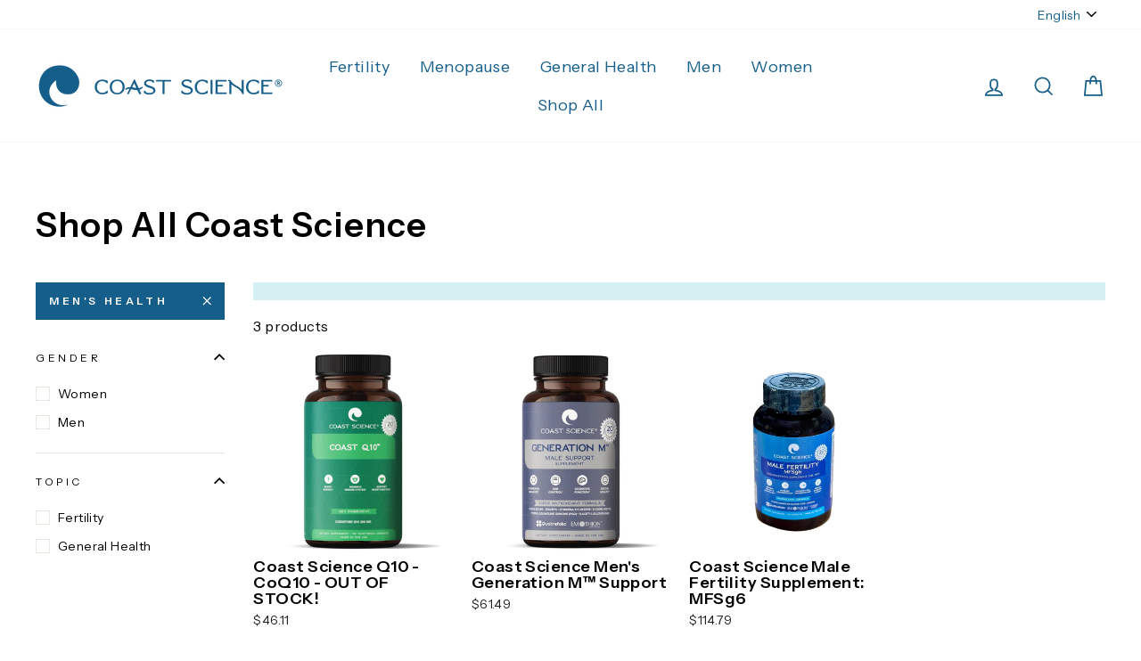

--- FILE ---
content_type: text/html; charset=utf-8
request_url: https://coastscience.com/collections/shop-all-coast/mens-health
body_size: 29654
content:















<!doctype html>
<html class="no-js" lang="en">
<head>
  <meta charset="utf-8">
  <meta http-equiv="X-UA-Compatible" content="IE=edge,chrome=1">
  <meta name="viewport" content="width=device-width,initial-scale=1">
  <meta name="theme-color" content="#155e8a">
  <link rel="canonical" href="https://coastscience.com/collections/shop-all-coast/mens-health"><link rel="shortcut icon" href="//coastscience.com/cdn/shop/files/coast-science-logo-03_32x32.png?v=1613558332" type="image/png" /><title>Shop All Coast Science
 &ndash; Tagged &quot;Men&#39;s Health&quot;</title>
<meta property="og:site_name" content="Coast Science">
  <meta property="og:url" content="https://coastscience.com/collections/shop-all-coast/mens-health">
  <meta property="og:title" content="Shop All Coast Science">
  <meta property="og:type" content="website">
  <meta property="og:description" content="All natural fertility supplements for women and men designed to promote reproductive wellness, enhance fertility, and optimize your chances to getting pregnant. "><meta property="og:image" content="http://coastscience.com/cdn/shop/products/CoastQ101UpBottle_1200x630.png?v=1626121262"><meta property="og:image" content="http://coastscience.com/cdn/shop/files/MenGen._1200x630.jpg?v=1721682321"><meta property="og:image" content="http://coastscience.com/cdn/shop/files/MFSg6_Single_Bottle_made_on_1-25-25._044feebe-8081-4a28-923a-264d855a67c7_1200x630.jpg?v=1738205392">
  <meta property="og:image:secure_url" content="https://coastscience.com/cdn/shop/products/CoastQ101UpBottle_1200x630.png?v=1626121262"><meta property="og:image:secure_url" content="https://coastscience.com/cdn/shop/files/MenGen._1200x630.jpg?v=1721682321"><meta property="og:image:secure_url" content="https://coastscience.com/cdn/shop/files/MFSg6_Single_Bottle_made_on_1-25-25._044feebe-8081-4a28-923a-264d855a67c7_1200x630.jpg?v=1738205392">
  <meta name="twitter:site" content="@coastscience">
  <meta name="twitter:card" content="summary_large_image">
  <meta name="twitter:title" content="Shop All Coast Science">
  <meta name="twitter:description" content="All natural fertility supplements for women and men designed to promote reproductive wellness, enhance fertility, and optimize your chances to getting pregnant. ">
<style data-shopify>
  @font-face {
  font-family: "Instrument Sans";
  font-weight: 600;
  font-style: normal;
  src: url("//coastscience.com/cdn/fonts/instrument_sans/instrumentsans_n6.27dc66245013a6f7f317d383a3cc9a0c347fb42d.woff2") format("woff2"),
       url("//coastscience.com/cdn/fonts/instrument_sans/instrumentsans_n6.1a71efbeeb140ec495af80aad612ad55e19e6d0e.woff") format("woff");
}

  @font-face {
  font-family: "Instrument Sans";
  font-weight: 400;
  font-style: normal;
  src: url("//coastscience.com/cdn/fonts/instrument_sans/instrumentsans_n4.db86542ae5e1596dbdb28c279ae6c2086c4c5bfa.woff2") format("woff2"),
       url("//coastscience.com/cdn/fonts/instrument_sans/instrumentsans_n4.510f1b081e58d08c30978f465518799851ef6d8b.woff") format("woff");
}


  @font-face {
  font-family: "Instrument Sans";
  font-weight: 600;
  font-style: normal;
  src: url("//coastscience.com/cdn/fonts/instrument_sans/instrumentsans_n6.27dc66245013a6f7f317d383a3cc9a0c347fb42d.woff2") format("woff2"),
       url("//coastscience.com/cdn/fonts/instrument_sans/instrumentsans_n6.1a71efbeeb140ec495af80aad612ad55e19e6d0e.woff") format("woff");
}

  @font-face {
  font-family: "Instrument Sans";
  font-weight: 400;
  font-style: italic;
  src: url("//coastscience.com/cdn/fonts/instrument_sans/instrumentsans_i4.028d3c3cd8d085648c808ceb20cd2fd1eb3560e5.woff2") format("woff2"),
       url("//coastscience.com/cdn/fonts/instrument_sans/instrumentsans_i4.7e90d82df8dee29a99237cd19cc529d2206706a2.woff") format("woff");
}

  @font-face {
  font-family: "Instrument Sans";
  font-weight: 600;
  font-style: italic;
  src: url("//coastscience.com/cdn/fonts/instrument_sans/instrumentsans_i6.ba8063f6adfa1e7ffe690cc5efa600a1e0a8ec32.woff2") format("woff2"),
       url("//coastscience.com/cdn/fonts/instrument_sans/instrumentsans_i6.a5bb29b76a0bb820ddaa9417675a5d0bafaa8c1f.woff") format("woff");
}

</style>
<link href="//coastscience.com/cdn/shop/t/7/assets/theme.css?v=9200560267058171731700156028" rel="stylesheet" type="text/css" media="all" />
<style data-shopify>
  :root {
    --typeHeaderPrimary: "Instrument Sans";
    --typeHeaderFallback: sans-serif;
    --typeHeaderSize: 38px;
    --typeHeaderWeight: 600;
    --typeHeaderLineHeight: 1;
    --typeHeaderSpacing: 0.025em;

    --typeBasePrimary:"Instrument Sans";
    --typeBaseFallback:sans-serif;
    --typeBaseSize: 16px;
    --typeBaseWeight: 400;
    --typeBaseSpacing: 0.025em;
    --typeBaseLineHeight: 1.6;

    --typeCollectionTitle: 20px;

    --iconWeight: 4px;
    --iconLinecaps: miter;

    
      --buttonRadius: 0px;
    

    --colorGridOverlayOpacity: 0.2;
  }
}
</style>
<script>
    document.documentElement.className = document.documentElement.className.replace('no-js', 'js');

    window.theme = window.theme || {};
    theme.routes = {
      cart: "/cart",
      cartAdd: "/cart/add",
      cartChange: "/cart/change"
    };
    theme.strings = {
      soldOut: "Sold Out",
      unavailable: "Unavailable",
      stockLabel: "Only [count] items in stock!",
      willNotShipUntil: "Will not ship until [date]",
      willBeInStockAfter: "Will be in stock after [date]",
      waitingForStock: "Inventory on the way",
      savePrice: "Save [saved_amount]",
      cartEmpty: "Your cart is currently empty.",
      cartTermsConfirmation: "You must agree with the terms and conditions of sales to check out"
    };
    theme.settings = {
      dynamicVariantsEnable: true,
      dynamicVariantType: "button",
      cartType: "page",
      moneyFormat: "${{amount}}",
      saveType: "percent",
      recentlyViewedEnabled: false,
      predictiveSearch: true,
      predictiveSearchType: "product,article,page",
      inventoryThreshold: 10,
      quickView: false,
      themeName: 'Impulse',
      themeVersion: "3.2.0"
    };
  </script>

  
  <script>window.performance && window.performance.mark && window.performance.mark('shopify.content_for_header.start');</script><meta id="shopify-digital-wallet" name="shopify-digital-wallet" content="/41716285591/digital_wallets/dialog">
<link rel="alternate" type="application/atom+xml" title="Feed" href="/collections/shop-all-coast/mens-health.atom" />
<link rel="alternate" hreflang="x-default" href="https://coastscience.com/collections/shop-all-coast/mens-health">
<link rel="alternate" hreflang="en" href="https://coastscience.com/collections/shop-all-coast/mens-health">
<link rel="alternate" hreflang="zh-Hans" href="https://coastscience.com/zh/collections/shop-all-coast/mens-health">
<link rel="alternate" hreflang="es" href="https://coastscience.com/es/collections/shop-all-coast/mens-health">
<link rel="alternate" hreflang="zh-Hans-CN" href="https://coastscience.com/zh-cn/collections/shop-all-coast/mens-health">
<link rel="alternate" hreflang="en-GB" href="https://coastscience.com/en-gb/collections/shop-all-coast/mens-health">
<link rel="alternate" hreflang="zh-Hans-AC" href="https://coastscience.com/zh/collections/shop-all-coast/mens-health">
<link rel="alternate" hreflang="zh-Hans-AD" href="https://coastscience.com/zh/collections/shop-all-coast/mens-health">
<link rel="alternate" hreflang="zh-Hans-AE" href="https://coastscience.com/zh/collections/shop-all-coast/mens-health">
<link rel="alternate" hreflang="zh-Hans-AF" href="https://coastscience.com/zh/collections/shop-all-coast/mens-health">
<link rel="alternate" hreflang="zh-Hans-AG" href="https://coastscience.com/zh/collections/shop-all-coast/mens-health">
<link rel="alternate" hreflang="zh-Hans-AI" href="https://coastscience.com/zh/collections/shop-all-coast/mens-health">
<link rel="alternate" hreflang="zh-Hans-AL" href="https://coastscience.com/zh/collections/shop-all-coast/mens-health">
<link rel="alternate" hreflang="zh-Hans-AM" href="https://coastscience.com/zh/collections/shop-all-coast/mens-health">
<link rel="alternate" hreflang="zh-Hans-AO" href="https://coastscience.com/zh/collections/shop-all-coast/mens-health">
<link rel="alternate" hreflang="zh-Hans-AR" href="https://coastscience.com/zh/collections/shop-all-coast/mens-health">
<link rel="alternate" hreflang="zh-Hans-AT" href="https://coastscience.com/zh/collections/shop-all-coast/mens-health">
<link rel="alternate" hreflang="zh-Hans-AU" href="https://coastscience.com/zh/collections/shop-all-coast/mens-health">
<link rel="alternate" hreflang="zh-Hans-AW" href="https://coastscience.com/zh/collections/shop-all-coast/mens-health">
<link rel="alternate" hreflang="zh-Hans-AX" href="https://coastscience.com/zh/collections/shop-all-coast/mens-health">
<link rel="alternate" hreflang="zh-Hans-AZ" href="https://coastscience.com/zh/collections/shop-all-coast/mens-health">
<link rel="alternate" hreflang="zh-Hans-BA" href="https://coastscience.com/zh/collections/shop-all-coast/mens-health">
<link rel="alternate" hreflang="zh-Hans-BB" href="https://coastscience.com/zh/collections/shop-all-coast/mens-health">
<link rel="alternate" hreflang="zh-Hans-BD" href="https://coastscience.com/zh/collections/shop-all-coast/mens-health">
<link rel="alternate" hreflang="zh-Hans-BE" href="https://coastscience.com/zh/collections/shop-all-coast/mens-health">
<link rel="alternate" hreflang="zh-Hans-BF" href="https://coastscience.com/zh/collections/shop-all-coast/mens-health">
<link rel="alternate" hreflang="zh-Hans-BG" href="https://coastscience.com/zh/collections/shop-all-coast/mens-health">
<link rel="alternate" hreflang="zh-Hans-BH" href="https://coastscience.com/zh/collections/shop-all-coast/mens-health">
<link rel="alternate" hreflang="zh-Hans-BI" href="https://coastscience.com/zh/collections/shop-all-coast/mens-health">
<link rel="alternate" hreflang="zh-Hans-BJ" href="https://coastscience.com/zh/collections/shop-all-coast/mens-health">
<link rel="alternate" hreflang="zh-Hans-BL" href="https://coastscience.com/zh/collections/shop-all-coast/mens-health">
<link rel="alternate" hreflang="zh-Hans-BM" href="https://coastscience.com/zh/collections/shop-all-coast/mens-health">
<link rel="alternate" hreflang="zh-Hans-BN" href="https://coastscience.com/zh/collections/shop-all-coast/mens-health">
<link rel="alternate" hreflang="zh-Hans-BO" href="https://coastscience.com/zh/collections/shop-all-coast/mens-health">
<link rel="alternate" hreflang="zh-Hans-BQ" href="https://coastscience.com/zh/collections/shop-all-coast/mens-health">
<link rel="alternate" hreflang="zh-Hans-BR" href="https://coastscience.com/zh/collections/shop-all-coast/mens-health">
<link rel="alternate" hreflang="zh-Hans-BS" href="https://coastscience.com/zh/collections/shop-all-coast/mens-health">
<link rel="alternate" hreflang="zh-Hans-BT" href="https://coastscience.com/zh/collections/shop-all-coast/mens-health">
<link rel="alternate" hreflang="zh-Hans-BW" href="https://coastscience.com/zh/collections/shop-all-coast/mens-health">
<link rel="alternate" hreflang="zh-Hans-BY" href="https://coastscience.com/zh/collections/shop-all-coast/mens-health">
<link rel="alternate" hreflang="zh-Hans-BZ" href="https://coastscience.com/zh/collections/shop-all-coast/mens-health">
<link rel="alternate" hreflang="zh-Hans-CA" href="https://coastscience.com/zh/collections/shop-all-coast/mens-health">
<link rel="alternate" hreflang="zh-Hans-CC" href="https://coastscience.com/zh/collections/shop-all-coast/mens-health">
<link rel="alternate" hreflang="zh-Hans-CD" href="https://coastscience.com/zh/collections/shop-all-coast/mens-health">
<link rel="alternate" hreflang="zh-Hans-CF" href="https://coastscience.com/zh/collections/shop-all-coast/mens-health">
<link rel="alternate" hreflang="zh-Hans-CG" href="https://coastscience.com/zh/collections/shop-all-coast/mens-health">
<link rel="alternate" hreflang="zh-Hans-CH" href="https://coastscience.com/zh/collections/shop-all-coast/mens-health">
<link rel="alternate" hreflang="zh-Hans-CI" href="https://coastscience.com/zh/collections/shop-all-coast/mens-health">
<link rel="alternate" hreflang="zh-Hans-CK" href="https://coastscience.com/zh/collections/shop-all-coast/mens-health">
<link rel="alternate" hreflang="zh-Hans-CL" href="https://coastscience.com/zh/collections/shop-all-coast/mens-health">
<link rel="alternate" hreflang="zh-Hans-CM" href="https://coastscience.com/zh/collections/shop-all-coast/mens-health">
<link rel="alternate" hreflang="zh-Hans-CO" href="https://coastscience.com/zh/collections/shop-all-coast/mens-health">
<link rel="alternate" hreflang="zh-Hans-CR" href="https://coastscience.com/zh/collections/shop-all-coast/mens-health">
<link rel="alternate" hreflang="zh-Hans-CV" href="https://coastscience.com/zh/collections/shop-all-coast/mens-health">
<link rel="alternate" hreflang="zh-Hans-CW" href="https://coastscience.com/zh/collections/shop-all-coast/mens-health">
<link rel="alternate" hreflang="zh-Hans-CX" href="https://coastscience.com/zh/collections/shop-all-coast/mens-health">
<link rel="alternate" hreflang="zh-Hans-CY" href="https://coastscience.com/zh/collections/shop-all-coast/mens-health">
<link rel="alternate" hreflang="zh-Hans-CZ" href="https://coastscience.com/zh/collections/shop-all-coast/mens-health">
<link rel="alternate" hreflang="zh-Hans-DE" href="https://coastscience.com/zh/collections/shop-all-coast/mens-health">
<link rel="alternate" hreflang="zh-Hans-DJ" href="https://coastscience.com/zh/collections/shop-all-coast/mens-health">
<link rel="alternate" hreflang="zh-Hans-DK" href="https://coastscience.com/zh/collections/shop-all-coast/mens-health">
<link rel="alternate" hreflang="zh-Hans-DM" href="https://coastscience.com/zh/collections/shop-all-coast/mens-health">
<link rel="alternate" hreflang="zh-Hans-DO" href="https://coastscience.com/zh/collections/shop-all-coast/mens-health">
<link rel="alternate" hreflang="zh-Hans-DZ" href="https://coastscience.com/zh/collections/shop-all-coast/mens-health">
<link rel="alternate" hreflang="zh-Hans-EC" href="https://coastscience.com/zh/collections/shop-all-coast/mens-health">
<link rel="alternate" hreflang="zh-Hans-EE" href="https://coastscience.com/zh/collections/shop-all-coast/mens-health">
<link rel="alternate" hreflang="zh-Hans-EG" href="https://coastscience.com/zh/collections/shop-all-coast/mens-health">
<link rel="alternate" hreflang="zh-Hans-EH" href="https://coastscience.com/zh/collections/shop-all-coast/mens-health">
<link rel="alternate" hreflang="zh-Hans-ER" href="https://coastscience.com/zh/collections/shop-all-coast/mens-health">
<link rel="alternate" hreflang="zh-Hans-ES" href="https://coastscience.com/zh/collections/shop-all-coast/mens-health">
<link rel="alternate" hreflang="zh-Hans-ET" href="https://coastscience.com/zh/collections/shop-all-coast/mens-health">
<link rel="alternate" hreflang="zh-Hans-FI" href="https://coastscience.com/zh/collections/shop-all-coast/mens-health">
<link rel="alternate" hreflang="zh-Hans-FJ" href="https://coastscience.com/zh/collections/shop-all-coast/mens-health">
<link rel="alternate" hreflang="zh-Hans-FK" href="https://coastscience.com/zh/collections/shop-all-coast/mens-health">
<link rel="alternate" hreflang="zh-Hans-FO" href="https://coastscience.com/zh/collections/shop-all-coast/mens-health">
<link rel="alternate" hreflang="zh-Hans-FR" href="https://coastscience.com/zh/collections/shop-all-coast/mens-health">
<link rel="alternate" hreflang="zh-Hans-GA" href="https://coastscience.com/zh/collections/shop-all-coast/mens-health">
<link rel="alternate" hreflang="zh-Hans-GD" href="https://coastscience.com/zh/collections/shop-all-coast/mens-health">
<link rel="alternate" hreflang="zh-Hans-GE" href="https://coastscience.com/zh/collections/shop-all-coast/mens-health">
<link rel="alternate" hreflang="zh-Hans-GF" href="https://coastscience.com/zh/collections/shop-all-coast/mens-health">
<link rel="alternate" hreflang="zh-Hans-GG" href="https://coastscience.com/zh/collections/shop-all-coast/mens-health">
<link rel="alternate" hreflang="zh-Hans-GH" href="https://coastscience.com/zh/collections/shop-all-coast/mens-health">
<link rel="alternate" hreflang="zh-Hans-GI" href="https://coastscience.com/zh/collections/shop-all-coast/mens-health">
<link rel="alternate" hreflang="zh-Hans-GL" href="https://coastscience.com/zh/collections/shop-all-coast/mens-health">
<link rel="alternate" hreflang="zh-Hans-GM" href="https://coastscience.com/zh/collections/shop-all-coast/mens-health">
<link rel="alternate" hreflang="zh-Hans-GN" href="https://coastscience.com/zh/collections/shop-all-coast/mens-health">
<link rel="alternate" hreflang="zh-Hans-GP" href="https://coastscience.com/zh/collections/shop-all-coast/mens-health">
<link rel="alternate" hreflang="zh-Hans-GQ" href="https://coastscience.com/zh/collections/shop-all-coast/mens-health">
<link rel="alternate" hreflang="zh-Hans-GR" href="https://coastscience.com/zh/collections/shop-all-coast/mens-health">
<link rel="alternate" hreflang="zh-Hans-GS" href="https://coastscience.com/zh/collections/shop-all-coast/mens-health">
<link rel="alternate" hreflang="zh-Hans-GT" href="https://coastscience.com/zh/collections/shop-all-coast/mens-health">
<link rel="alternate" hreflang="zh-Hans-GW" href="https://coastscience.com/zh/collections/shop-all-coast/mens-health">
<link rel="alternate" hreflang="zh-Hans-GY" href="https://coastscience.com/zh/collections/shop-all-coast/mens-health">
<link rel="alternate" hreflang="zh-Hans-HK" href="https://coastscience.com/zh/collections/shop-all-coast/mens-health">
<link rel="alternate" hreflang="zh-Hans-HN" href="https://coastscience.com/zh/collections/shop-all-coast/mens-health">
<link rel="alternate" hreflang="zh-Hans-HR" href="https://coastscience.com/zh/collections/shop-all-coast/mens-health">
<link rel="alternate" hreflang="zh-Hans-HT" href="https://coastscience.com/zh/collections/shop-all-coast/mens-health">
<link rel="alternate" hreflang="zh-Hans-HU" href="https://coastscience.com/zh/collections/shop-all-coast/mens-health">
<link rel="alternate" hreflang="zh-Hans-ID" href="https://coastscience.com/zh/collections/shop-all-coast/mens-health">
<link rel="alternate" hreflang="zh-Hans-IE" href="https://coastscience.com/zh/collections/shop-all-coast/mens-health">
<link rel="alternate" hreflang="zh-Hans-IL" href="https://coastscience.com/zh/collections/shop-all-coast/mens-health">
<link rel="alternate" hreflang="zh-Hans-IM" href="https://coastscience.com/zh/collections/shop-all-coast/mens-health">
<link rel="alternate" hreflang="zh-Hans-IN" href="https://coastscience.com/zh/collections/shop-all-coast/mens-health">
<link rel="alternate" hreflang="zh-Hans-IO" href="https://coastscience.com/zh/collections/shop-all-coast/mens-health">
<link rel="alternate" hreflang="zh-Hans-IQ" href="https://coastscience.com/zh/collections/shop-all-coast/mens-health">
<link rel="alternate" hreflang="zh-Hans-IS" href="https://coastscience.com/zh/collections/shop-all-coast/mens-health">
<link rel="alternate" hreflang="zh-Hans-IT" href="https://coastscience.com/zh/collections/shop-all-coast/mens-health">
<link rel="alternate" hreflang="zh-Hans-JE" href="https://coastscience.com/zh/collections/shop-all-coast/mens-health">
<link rel="alternate" hreflang="zh-Hans-JM" href="https://coastscience.com/zh/collections/shop-all-coast/mens-health">
<link rel="alternate" hreflang="zh-Hans-JO" href="https://coastscience.com/zh/collections/shop-all-coast/mens-health">
<link rel="alternate" hreflang="zh-Hans-JP" href="https://coastscience.com/zh/collections/shop-all-coast/mens-health">
<link rel="alternate" hreflang="zh-Hans-KE" href="https://coastscience.com/zh/collections/shop-all-coast/mens-health">
<link rel="alternate" hreflang="zh-Hans-KG" href="https://coastscience.com/zh/collections/shop-all-coast/mens-health">
<link rel="alternate" hreflang="zh-Hans-KH" href="https://coastscience.com/zh/collections/shop-all-coast/mens-health">
<link rel="alternate" hreflang="zh-Hans-KI" href="https://coastscience.com/zh/collections/shop-all-coast/mens-health">
<link rel="alternate" hreflang="zh-Hans-KM" href="https://coastscience.com/zh/collections/shop-all-coast/mens-health">
<link rel="alternate" hreflang="zh-Hans-KN" href="https://coastscience.com/zh/collections/shop-all-coast/mens-health">
<link rel="alternate" hreflang="zh-Hans-KR" href="https://coastscience.com/zh/collections/shop-all-coast/mens-health">
<link rel="alternate" hreflang="zh-Hans-KW" href="https://coastscience.com/zh/collections/shop-all-coast/mens-health">
<link rel="alternate" hreflang="zh-Hans-KY" href="https://coastscience.com/zh/collections/shop-all-coast/mens-health">
<link rel="alternate" hreflang="zh-Hans-KZ" href="https://coastscience.com/zh/collections/shop-all-coast/mens-health">
<link rel="alternate" hreflang="zh-Hans-LA" href="https://coastscience.com/zh/collections/shop-all-coast/mens-health">
<link rel="alternate" hreflang="zh-Hans-LB" href="https://coastscience.com/zh/collections/shop-all-coast/mens-health">
<link rel="alternate" hreflang="zh-Hans-LC" href="https://coastscience.com/zh/collections/shop-all-coast/mens-health">
<link rel="alternate" hreflang="zh-Hans-LI" href="https://coastscience.com/zh/collections/shop-all-coast/mens-health">
<link rel="alternate" hreflang="zh-Hans-LK" href="https://coastscience.com/zh/collections/shop-all-coast/mens-health">
<link rel="alternate" hreflang="zh-Hans-LR" href="https://coastscience.com/zh/collections/shop-all-coast/mens-health">
<link rel="alternate" hreflang="zh-Hans-LS" href="https://coastscience.com/zh/collections/shop-all-coast/mens-health">
<link rel="alternate" hreflang="zh-Hans-LT" href="https://coastscience.com/zh/collections/shop-all-coast/mens-health">
<link rel="alternate" hreflang="zh-Hans-LU" href="https://coastscience.com/zh/collections/shop-all-coast/mens-health">
<link rel="alternate" hreflang="zh-Hans-LV" href="https://coastscience.com/zh/collections/shop-all-coast/mens-health">
<link rel="alternate" hreflang="zh-Hans-LY" href="https://coastscience.com/zh/collections/shop-all-coast/mens-health">
<link rel="alternate" hreflang="zh-Hans-MA" href="https://coastscience.com/zh/collections/shop-all-coast/mens-health">
<link rel="alternate" hreflang="zh-Hans-MC" href="https://coastscience.com/zh/collections/shop-all-coast/mens-health">
<link rel="alternate" hreflang="zh-Hans-MD" href="https://coastscience.com/zh/collections/shop-all-coast/mens-health">
<link rel="alternate" hreflang="zh-Hans-ME" href="https://coastscience.com/zh/collections/shop-all-coast/mens-health">
<link rel="alternate" hreflang="zh-Hans-MF" href="https://coastscience.com/zh/collections/shop-all-coast/mens-health">
<link rel="alternate" hreflang="zh-Hans-MG" href="https://coastscience.com/zh/collections/shop-all-coast/mens-health">
<link rel="alternate" hreflang="zh-Hans-MK" href="https://coastscience.com/zh/collections/shop-all-coast/mens-health">
<link rel="alternate" hreflang="zh-Hans-ML" href="https://coastscience.com/zh/collections/shop-all-coast/mens-health">
<link rel="alternate" hreflang="zh-Hans-MM" href="https://coastscience.com/zh/collections/shop-all-coast/mens-health">
<link rel="alternate" hreflang="zh-Hans-MN" href="https://coastscience.com/zh/collections/shop-all-coast/mens-health">
<link rel="alternate" hreflang="zh-Hans-MO" href="https://coastscience.com/zh/collections/shop-all-coast/mens-health">
<link rel="alternate" hreflang="zh-Hans-MQ" href="https://coastscience.com/zh/collections/shop-all-coast/mens-health">
<link rel="alternate" hreflang="zh-Hans-MR" href="https://coastscience.com/zh/collections/shop-all-coast/mens-health">
<link rel="alternate" hreflang="zh-Hans-MS" href="https://coastscience.com/zh/collections/shop-all-coast/mens-health">
<link rel="alternate" hreflang="zh-Hans-MT" href="https://coastscience.com/zh/collections/shop-all-coast/mens-health">
<link rel="alternate" hreflang="zh-Hans-MU" href="https://coastscience.com/zh/collections/shop-all-coast/mens-health">
<link rel="alternate" hreflang="zh-Hans-MV" href="https://coastscience.com/zh/collections/shop-all-coast/mens-health">
<link rel="alternate" hreflang="zh-Hans-MW" href="https://coastscience.com/zh/collections/shop-all-coast/mens-health">
<link rel="alternate" hreflang="zh-Hans-MY" href="https://coastscience.com/zh/collections/shop-all-coast/mens-health">
<link rel="alternate" hreflang="zh-Hans-MZ" href="https://coastscience.com/zh/collections/shop-all-coast/mens-health">
<link rel="alternate" hreflang="zh-Hans-NA" href="https://coastscience.com/zh/collections/shop-all-coast/mens-health">
<link rel="alternate" hreflang="zh-Hans-NC" href="https://coastscience.com/zh/collections/shop-all-coast/mens-health">
<link rel="alternate" hreflang="zh-Hans-NE" href="https://coastscience.com/zh/collections/shop-all-coast/mens-health">
<link rel="alternate" hreflang="zh-Hans-NF" href="https://coastscience.com/zh/collections/shop-all-coast/mens-health">
<link rel="alternate" hreflang="zh-Hans-NG" href="https://coastscience.com/zh/collections/shop-all-coast/mens-health">
<link rel="alternate" hreflang="zh-Hans-NI" href="https://coastscience.com/zh/collections/shop-all-coast/mens-health">
<link rel="alternate" hreflang="zh-Hans-NL" href="https://coastscience.com/zh/collections/shop-all-coast/mens-health">
<link rel="alternate" hreflang="zh-Hans-NO" href="https://coastscience.com/zh/collections/shop-all-coast/mens-health">
<link rel="alternate" hreflang="zh-Hans-NP" href="https://coastscience.com/zh/collections/shop-all-coast/mens-health">
<link rel="alternate" hreflang="zh-Hans-NR" href="https://coastscience.com/zh/collections/shop-all-coast/mens-health">
<link rel="alternate" hreflang="zh-Hans-NU" href="https://coastscience.com/zh/collections/shop-all-coast/mens-health">
<link rel="alternate" hreflang="zh-Hans-NZ" href="https://coastscience.com/zh/collections/shop-all-coast/mens-health">
<link rel="alternate" hreflang="zh-Hans-OM" href="https://coastscience.com/zh/collections/shop-all-coast/mens-health">
<link rel="alternate" hreflang="zh-Hans-PA" href="https://coastscience.com/zh/collections/shop-all-coast/mens-health">
<link rel="alternate" hreflang="zh-Hans-PE" href="https://coastscience.com/zh/collections/shop-all-coast/mens-health">
<link rel="alternate" hreflang="zh-Hans-PF" href="https://coastscience.com/zh/collections/shop-all-coast/mens-health">
<link rel="alternate" hreflang="zh-Hans-PG" href="https://coastscience.com/zh/collections/shop-all-coast/mens-health">
<link rel="alternate" hreflang="zh-Hans-PH" href="https://coastscience.com/zh/collections/shop-all-coast/mens-health">
<link rel="alternate" hreflang="zh-Hans-PK" href="https://coastscience.com/zh/collections/shop-all-coast/mens-health">
<link rel="alternate" hreflang="zh-Hans-PL" href="https://coastscience.com/zh/collections/shop-all-coast/mens-health">
<link rel="alternate" hreflang="zh-Hans-PM" href="https://coastscience.com/zh/collections/shop-all-coast/mens-health">
<link rel="alternate" hreflang="zh-Hans-PN" href="https://coastscience.com/zh/collections/shop-all-coast/mens-health">
<link rel="alternate" hreflang="zh-Hans-PS" href="https://coastscience.com/zh/collections/shop-all-coast/mens-health">
<link rel="alternate" hreflang="zh-Hans-PT" href="https://coastscience.com/zh/collections/shop-all-coast/mens-health">
<link rel="alternate" hreflang="zh-Hans-PY" href="https://coastscience.com/zh/collections/shop-all-coast/mens-health">
<link rel="alternate" hreflang="zh-Hans-QA" href="https://coastscience.com/zh/collections/shop-all-coast/mens-health">
<link rel="alternate" hreflang="zh-Hans-RE" href="https://coastscience.com/zh/collections/shop-all-coast/mens-health">
<link rel="alternate" hreflang="zh-Hans-RO" href="https://coastscience.com/zh/collections/shop-all-coast/mens-health">
<link rel="alternate" hreflang="zh-Hans-RS" href="https://coastscience.com/zh/collections/shop-all-coast/mens-health">
<link rel="alternate" hreflang="zh-Hans-RU" href="https://coastscience.com/zh/collections/shop-all-coast/mens-health">
<link rel="alternate" hreflang="zh-Hans-RW" href="https://coastscience.com/zh/collections/shop-all-coast/mens-health">
<link rel="alternate" hreflang="zh-Hans-SA" href="https://coastscience.com/zh/collections/shop-all-coast/mens-health">
<link rel="alternate" hreflang="zh-Hans-SB" href="https://coastscience.com/zh/collections/shop-all-coast/mens-health">
<link rel="alternate" hreflang="zh-Hans-SC" href="https://coastscience.com/zh/collections/shop-all-coast/mens-health">
<link rel="alternate" hreflang="zh-Hans-SD" href="https://coastscience.com/zh/collections/shop-all-coast/mens-health">
<link rel="alternate" hreflang="zh-Hans-SE" href="https://coastscience.com/zh/collections/shop-all-coast/mens-health">
<link rel="alternate" hreflang="zh-Hans-SG" href="https://coastscience.com/zh/collections/shop-all-coast/mens-health">
<link rel="alternate" hreflang="zh-Hans-SH" href="https://coastscience.com/zh/collections/shop-all-coast/mens-health">
<link rel="alternate" hreflang="zh-Hans-SI" href="https://coastscience.com/zh/collections/shop-all-coast/mens-health">
<link rel="alternate" hreflang="zh-Hans-SJ" href="https://coastscience.com/zh/collections/shop-all-coast/mens-health">
<link rel="alternate" hreflang="zh-Hans-SK" href="https://coastscience.com/zh/collections/shop-all-coast/mens-health">
<link rel="alternate" hreflang="zh-Hans-SL" href="https://coastscience.com/zh/collections/shop-all-coast/mens-health">
<link rel="alternate" hreflang="zh-Hans-SM" href="https://coastscience.com/zh/collections/shop-all-coast/mens-health">
<link rel="alternate" hreflang="zh-Hans-SN" href="https://coastscience.com/zh/collections/shop-all-coast/mens-health">
<link rel="alternate" hreflang="zh-Hans-SO" href="https://coastscience.com/zh/collections/shop-all-coast/mens-health">
<link rel="alternate" hreflang="zh-Hans-SR" href="https://coastscience.com/zh/collections/shop-all-coast/mens-health">
<link rel="alternate" hreflang="zh-Hans-SS" href="https://coastscience.com/zh/collections/shop-all-coast/mens-health">
<link rel="alternate" hreflang="zh-Hans-ST" href="https://coastscience.com/zh/collections/shop-all-coast/mens-health">
<link rel="alternate" hreflang="zh-Hans-SV" href="https://coastscience.com/zh/collections/shop-all-coast/mens-health">
<link rel="alternate" hreflang="zh-Hans-SX" href="https://coastscience.com/zh/collections/shop-all-coast/mens-health">
<link rel="alternate" hreflang="zh-Hans-SZ" href="https://coastscience.com/zh/collections/shop-all-coast/mens-health">
<link rel="alternate" hreflang="zh-Hans-TA" href="https://coastscience.com/zh/collections/shop-all-coast/mens-health">
<link rel="alternate" hreflang="zh-Hans-TC" href="https://coastscience.com/zh/collections/shop-all-coast/mens-health">
<link rel="alternate" hreflang="zh-Hans-TD" href="https://coastscience.com/zh/collections/shop-all-coast/mens-health">
<link rel="alternate" hreflang="zh-Hans-TF" href="https://coastscience.com/zh/collections/shop-all-coast/mens-health">
<link rel="alternate" hreflang="zh-Hans-TG" href="https://coastscience.com/zh/collections/shop-all-coast/mens-health">
<link rel="alternate" hreflang="zh-Hans-TH" href="https://coastscience.com/zh/collections/shop-all-coast/mens-health">
<link rel="alternate" hreflang="zh-Hans-TJ" href="https://coastscience.com/zh/collections/shop-all-coast/mens-health">
<link rel="alternate" hreflang="zh-Hans-TK" href="https://coastscience.com/zh/collections/shop-all-coast/mens-health">
<link rel="alternate" hreflang="zh-Hans-TL" href="https://coastscience.com/zh/collections/shop-all-coast/mens-health">
<link rel="alternate" hreflang="zh-Hans-TM" href="https://coastscience.com/zh/collections/shop-all-coast/mens-health">
<link rel="alternate" hreflang="zh-Hans-TN" href="https://coastscience.com/zh/collections/shop-all-coast/mens-health">
<link rel="alternate" hreflang="zh-Hans-TO" href="https://coastscience.com/zh/collections/shop-all-coast/mens-health">
<link rel="alternate" hreflang="zh-Hans-TR" href="https://coastscience.com/zh/collections/shop-all-coast/mens-health">
<link rel="alternate" hreflang="zh-Hans-TT" href="https://coastscience.com/zh/collections/shop-all-coast/mens-health">
<link rel="alternate" hreflang="zh-Hans-TV" href="https://coastscience.com/zh/collections/shop-all-coast/mens-health">
<link rel="alternate" hreflang="zh-Hans-TW" href="https://coastscience.com/zh/collections/shop-all-coast/mens-health">
<link rel="alternate" hreflang="zh-Hans-TZ" href="https://coastscience.com/zh/collections/shop-all-coast/mens-health">
<link rel="alternate" hreflang="zh-Hans-UA" href="https://coastscience.com/zh/collections/shop-all-coast/mens-health">
<link rel="alternate" hreflang="zh-Hans-UG" href="https://coastscience.com/zh/collections/shop-all-coast/mens-health">
<link rel="alternate" hreflang="zh-Hans-UM" href="https://coastscience.com/zh/collections/shop-all-coast/mens-health">
<link rel="alternate" hreflang="zh-Hans-US" href="https://coastscience.com/zh/collections/shop-all-coast/mens-health">
<link rel="alternate" hreflang="zh-Hans-UY" href="https://coastscience.com/zh/collections/shop-all-coast/mens-health">
<link rel="alternate" hreflang="zh-Hans-UZ" href="https://coastscience.com/zh/collections/shop-all-coast/mens-health">
<link rel="alternate" hreflang="zh-Hans-VA" href="https://coastscience.com/zh/collections/shop-all-coast/mens-health">
<link rel="alternate" hreflang="zh-Hans-VC" href="https://coastscience.com/zh/collections/shop-all-coast/mens-health">
<link rel="alternate" hreflang="zh-Hans-VE" href="https://coastscience.com/zh/collections/shop-all-coast/mens-health">
<link rel="alternate" hreflang="zh-Hans-VG" href="https://coastscience.com/zh/collections/shop-all-coast/mens-health">
<link rel="alternate" hreflang="zh-Hans-VN" href="https://coastscience.com/zh/collections/shop-all-coast/mens-health">
<link rel="alternate" hreflang="zh-Hans-VU" href="https://coastscience.com/zh/collections/shop-all-coast/mens-health">
<link rel="alternate" hreflang="zh-Hans-WF" href="https://coastscience.com/zh/collections/shop-all-coast/mens-health">
<link rel="alternate" hreflang="zh-Hans-WS" href="https://coastscience.com/zh/collections/shop-all-coast/mens-health">
<link rel="alternate" hreflang="zh-Hans-XK" href="https://coastscience.com/zh/collections/shop-all-coast/mens-health">
<link rel="alternate" hreflang="zh-Hans-YE" href="https://coastscience.com/zh/collections/shop-all-coast/mens-health">
<link rel="alternate" hreflang="zh-Hans-YT" href="https://coastscience.com/zh/collections/shop-all-coast/mens-health">
<link rel="alternate" hreflang="zh-Hans-ZA" href="https://coastscience.com/zh/collections/shop-all-coast/mens-health">
<link rel="alternate" hreflang="zh-Hans-ZM" href="https://coastscience.com/zh/collections/shop-all-coast/mens-health">
<link rel="alternate" hreflang="zh-Hans-ZW" href="https://coastscience.com/zh/collections/shop-all-coast/mens-health">
<link rel="alternate" type="application/json+oembed" href="https://coastscience.com/collections/shop-all-coast/mens-health.oembed">
<script async="async" src="/checkouts/internal/preloads.js?locale=en-US"></script>
<script id="shopify-features" type="application/json">{"accessToken":"6ce2e65acaf4add8c9035020c8dab434","betas":["rich-media-storefront-analytics"],"domain":"coastscience.com","predictiveSearch":true,"shopId":41716285591,"locale":"en"}</script>
<script>var Shopify = Shopify || {};
Shopify.shop = "coast-science1.myshopify.com";
Shopify.locale = "en";
Shopify.currency = {"active":"USD","rate":"1.0"};
Shopify.country = "US";
Shopify.theme = {"name":"Impulse with Bold Product Bundles","id":119328899264,"schema_name":"Impulse","schema_version":"3.2.0","theme_store_id":857,"role":"main"};
Shopify.theme.handle = "null";
Shopify.theme.style = {"id":null,"handle":null};
Shopify.cdnHost = "coastscience.com/cdn";
Shopify.routes = Shopify.routes || {};
Shopify.routes.root = "/";</script>
<script type="module">!function(o){(o.Shopify=o.Shopify||{}).modules=!0}(window);</script>
<script>!function(o){function n(){var o=[];function n(){o.push(Array.prototype.slice.apply(arguments))}return n.q=o,n}var t=o.Shopify=o.Shopify||{};t.loadFeatures=n(),t.autoloadFeatures=n()}(window);</script>
<script id="shop-js-analytics" type="application/json">{"pageType":"collection"}</script>
<script defer="defer" async type="module" src="//coastscience.com/cdn/shopifycloud/shop-js/modules/v2/client.init-shop-cart-sync_BT-GjEfc.en.esm.js"></script>
<script defer="defer" async type="module" src="//coastscience.com/cdn/shopifycloud/shop-js/modules/v2/chunk.common_D58fp_Oc.esm.js"></script>
<script defer="defer" async type="module" src="//coastscience.com/cdn/shopifycloud/shop-js/modules/v2/chunk.modal_xMitdFEc.esm.js"></script>
<script type="module">
  await import("//coastscience.com/cdn/shopifycloud/shop-js/modules/v2/client.init-shop-cart-sync_BT-GjEfc.en.esm.js");
await import("//coastscience.com/cdn/shopifycloud/shop-js/modules/v2/chunk.common_D58fp_Oc.esm.js");
await import("//coastscience.com/cdn/shopifycloud/shop-js/modules/v2/chunk.modal_xMitdFEc.esm.js");

  window.Shopify.SignInWithShop?.initShopCartSync?.({"fedCMEnabled":true,"windoidEnabled":true});

</script>
<script>(function() {
  var isLoaded = false;
  function asyncLoad() {
    if (isLoaded) return;
    isLoaded = true;
    var urls = ["\/\/secure.apps.shappify.com\/apps\/bundle\/generate_bundle.php?shop=coast-science1.myshopify.com","\/\/bundles.boldapps.net\/bundles_install_check.js?shop=coast-science1.myshopify.com","https:\/\/cdn.hextom.com\/js\/quickannouncementbar.js?shop=coast-science1.myshopify.com","https:\/\/na.shgcdn3.com\/pixel-collector.js?shop=coast-science1.myshopify.com"];
    for (var i = 0; i < urls.length; i++) {
      var s = document.createElement('script');
      s.type = 'text/javascript';
      s.async = true;
      s.src = urls[i];
      var x = document.getElementsByTagName('script')[0];
      x.parentNode.insertBefore(s, x);
    }
  };
  if(window.attachEvent) {
    window.attachEvent('onload', asyncLoad);
  } else {
    window.addEventListener('load', asyncLoad, false);
  }
})();</script>
<script id="__st">var __st={"a":41716285591,"offset":-28800,"reqid":"d3c61bd6-14b5-49ae-a8dc-6a27fa4e8b2b-1769070133","pageurl":"coastscience.com\/collections\/shop-all-coast\/mens-health","u":"2fb946485288","p":"collection","rtyp":"collection","rid":213345861783};</script>
<script>window.ShopifyPaypalV4VisibilityTracking = true;</script>
<script id="captcha-bootstrap">!function(){'use strict';const t='contact',e='account',n='new_comment',o=[[t,t],['blogs',n],['comments',n],[t,'customer']],c=[[e,'customer_login'],[e,'guest_login'],[e,'recover_customer_password'],[e,'create_customer']],r=t=>t.map((([t,e])=>`form[action*='/${t}']:not([data-nocaptcha='true']) input[name='form_type'][value='${e}']`)).join(','),a=t=>()=>t?[...document.querySelectorAll(t)].map((t=>t.form)):[];function s(){const t=[...o],e=r(t);return a(e)}const i='password',u='form_key',d=['recaptcha-v3-token','g-recaptcha-response','h-captcha-response',i],f=()=>{try{return window.sessionStorage}catch{return}},m='__shopify_v',_=t=>t.elements[u];function p(t,e,n=!1){try{const o=window.sessionStorage,c=JSON.parse(o.getItem(e)),{data:r}=function(t){const{data:e,action:n}=t;return t[m]||n?{data:e,action:n}:{data:t,action:n}}(c);for(const[e,n]of Object.entries(r))t.elements[e]&&(t.elements[e].value=n);n&&o.removeItem(e)}catch(o){console.error('form repopulation failed',{error:o})}}const l='form_type',E='cptcha';function T(t){t.dataset[E]=!0}const w=window,h=w.document,L='Shopify',v='ce_forms',y='captcha';let A=!1;((t,e)=>{const n=(g='f06e6c50-85a8-45c8-87d0-21a2b65856fe',I='https://cdn.shopify.com/shopifycloud/storefront-forms-hcaptcha/ce_storefront_forms_captcha_hcaptcha.v1.5.2.iife.js',D={infoText:'Protected by hCaptcha',privacyText:'Privacy',termsText:'Terms'},(t,e,n)=>{const o=w[L][v],c=o.bindForm;if(c)return c(t,g,e,D).then(n);var r;o.q.push([[t,g,e,D],n]),r=I,A||(h.body.append(Object.assign(h.createElement('script'),{id:'captcha-provider',async:!0,src:r})),A=!0)});var g,I,D;w[L]=w[L]||{},w[L][v]=w[L][v]||{},w[L][v].q=[],w[L][y]=w[L][y]||{},w[L][y].protect=function(t,e){n(t,void 0,e),T(t)},Object.freeze(w[L][y]),function(t,e,n,w,h,L){const[v,y,A,g]=function(t,e,n){const i=e?o:[],u=t?c:[],d=[...i,...u],f=r(d),m=r(i),_=r(d.filter((([t,e])=>n.includes(e))));return[a(f),a(m),a(_),s()]}(w,h,L),I=t=>{const e=t.target;return e instanceof HTMLFormElement?e:e&&e.form},D=t=>v().includes(t);t.addEventListener('submit',(t=>{const e=I(t);if(!e)return;const n=D(e)&&!e.dataset.hcaptchaBound&&!e.dataset.recaptchaBound,o=_(e),c=g().includes(e)&&(!o||!o.value);(n||c)&&t.preventDefault(),c&&!n&&(function(t){try{if(!f())return;!function(t){const e=f();if(!e)return;const n=_(t);if(!n)return;const o=n.value;o&&e.removeItem(o)}(t);const e=Array.from(Array(32),(()=>Math.random().toString(36)[2])).join('');!function(t,e){_(t)||t.append(Object.assign(document.createElement('input'),{type:'hidden',name:u})),t.elements[u].value=e}(t,e),function(t,e){const n=f();if(!n)return;const o=[...t.querySelectorAll(`input[type='${i}']`)].map((({name:t})=>t)),c=[...d,...o],r={};for(const[a,s]of new FormData(t).entries())c.includes(a)||(r[a]=s);n.setItem(e,JSON.stringify({[m]:1,action:t.action,data:r}))}(t,e)}catch(e){console.error('failed to persist form',e)}}(e),e.submit())}));const S=(t,e)=>{t&&!t.dataset[E]&&(n(t,e.some((e=>e===t))),T(t))};for(const o of['focusin','change'])t.addEventListener(o,(t=>{const e=I(t);D(e)&&S(e,y())}));const B=e.get('form_key'),M=e.get(l),P=B&&M;t.addEventListener('DOMContentLoaded',(()=>{const t=y();if(P)for(const e of t)e.elements[l].value===M&&p(e,B);[...new Set([...A(),...v().filter((t=>'true'===t.dataset.shopifyCaptcha))])].forEach((e=>S(e,t)))}))}(h,new URLSearchParams(w.location.search),n,t,e,['guest_login'])})(!0,!0)}();</script>
<script integrity="sha256-4kQ18oKyAcykRKYeNunJcIwy7WH5gtpwJnB7kiuLZ1E=" data-source-attribution="shopify.loadfeatures" defer="defer" src="//coastscience.com/cdn/shopifycloud/storefront/assets/storefront/load_feature-a0a9edcb.js" crossorigin="anonymous"></script>
<script data-source-attribution="shopify.dynamic_checkout.dynamic.init">var Shopify=Shopify||{};Shopify.PaymentButton=Shopify.PaymentButton||{isStorefrontPortableWallets:!0,init:function(){window.Shopify.PaymentButton.init=function(){};var t=document.createElement("script");t.src="https://coastscience.com/cdn/shopifycloud/portable-wallets/latest/portable-wallets.en.js",t.type="module",document.head.appendChild(t)}};
</script>
<script data-source-attribution="shopify.dynamic_checkout.buyer_consent">
  function portableWalletsHideBuyerConsent(e){var t=document.getElementById("shopify-buyer-consent"),n=document.getElementById("shopify-subscription-policy-button");t&&n&&(t.classList.add("hidden"),t.setAttribute("aria-hidden","true"),n.removeEventListener("click",e))}function portableWalletsShowBuyerConsent(e){var t=document.getElementById("shopify-buyer-consent"),n=document.getElementById("shopify-subscription-policy-button");t&&n&&(t.classList.remove("hidden"),t.removeAttribute("aria-hidden"),n.addEventListener("click",e))}window.Shopify?.PaymentButton&&(window.Shopify.PaymentButton.hideBuyerConsent=portableWalletsHideBuyerConsent,window.Shopify.PaymentButton.showBuyerConsent=portableWalletsShowBuyerConsent);
</script>
<script data-source-attribution="shopify.dynamic_checkout.cart.bootstrap">document.addEventListener("DOMContentLoaded",(function(){function t(){return document.querySelector("shopify-accelerated-checkout-cart, shopify-accelerated-checkout")}if(t())Shopify.PaymentButton.init();else{new MutationObserver((function(e,n){t()&&(Shopify.PaymentButton.init(),n.disconnect())})).observe(document.body,{childList:!0,subtree:!0})}}));
</script>

<script>window.performance && window.performance.mark && window.performance.mark('shopify.content_for_header.end');</script>
  





  <script type="text/javascript">
    
      window.__shgMoneyFormat = window.__shgMoneyFormat || {"USD":{"currency":"USD","currency_symbol":"$","currency_symbol_location":"left","decimal_places":2,"decimal_separator":".","thousands_separator":","}};
    
    window.__shgCurrentCurrencyCode = window.__shgCurrentCurrencyCode || {
      currency: "USD",
      currency_symbol: "$",
      decimal_separator: ".",
      thousands_separator: ",",
      decimal_places: 2,
      currency_symbol_location: "left"
    };
  </script>




<script>window.BOLD = window.BOLD || {};
    window.BOLD.common = window.BOLD.common || {};
    window.BOLD.common.Shopify = window.BOLD.common.Shopify || {};
    window.BOLD.common.Shopify.shop = {
      domain: 'coastscience.com',
      permanent_domain: 'coast-science1.myshopify.com',
      url: 'https://coastscience.com',
      secure_url: 'https://coastscience.com',
      money_format: "${{amount}}",
      currency: "USD"
    };
    window.BOLD.common.Shopify.customer = {
      id: null,
      tags: null,
    };
    window.BOLD.common.Shopify.cart = {"note":null,"attributes":{},"original_total_price":0,"total_price":0,"total_discount":0,"total_weight":0.0,"item_count":0,"items":[],"requires_shipping":false,"currency":"USD","items_subtotal_price":0,"cart_level_discount_applications":[],"checkout_charge_amount":0};
    window.BOLD.common.template = 'collection';window.BOLD.common.Shopify.formatMoney = function(money, format) {
        function n(t, e) {
            return "undefined" == typeof t ? e : t
        }
        function r(t, e, r, i) {
            if (e = n(e, 2),
                r = n(r, ","),
                i = n(i, "."),
            isNaN(t) || null == t)
                return 0;
            t = (t / 100).toFixed(e);
            var o = t.split(".")
                , a = o[0].replace(/(\d)(?=(\d\d\d)+(?!\d))/g, "$1" + r)
                , s = o[1] ? i + o[1] : "";
            return a + s
        }
        "string" == typeof money && (money = money.replace(".", ""));
        var i = ""
            , o = /\{\{\s*(\w+)\s*\}\}/
            , a = format || window.BOLD.common.Shopify.shop.money_format || window.Shopify.money_format || "$ {{ amount }}";
        switch (a.match(o)[1]) {
            case "amount":
                i = r(money, 2, ",", ".");
                break;
            case "amount_no_decimals":
                i = r(money, 0, ",", ".");
                break;
            case "amount_with_comma_separator":
                i = r(money, 2, ".", ",");
                break;
            case "amount_no_decimals_with_comma_separator":
                i = r(money, 0, ".", ",");
                break;
            case "amount_with_space_separator":
                i = r(money, 2, " ", ",");
                break;
            case "amount_no_decimals_with_space_separator":
                i = r(money, 0, " ", ",");
                break;
            case "amount_with_apostrophe_separator":
                i = r(money, 2, "'", ".");
                break;
        }
        return a.replace(o, i);
    };
    window.BOLD.common.Shopify.saveProduct = function (handle, product) {
      if (typeof handle === 'string' && typeof window.BOLD.common.Shopify.products[handle] === 'undefined') {
        if (typeof product === 'number') {
          window.BOLD.common.Shopify.handles[product] = handle;
          product = { id: product };
        }
        window.BOLD.common.Shopify.products[handle] = product;
      }
    };
    window.BOLD.common.Shopify.saveVariant = function (variant_id, variant) {
      if (typeof variant_id === 'number' && typeof window.BOLD.common.Shopify.variants[variant_id] === 'undefined') {
        window.BOLD.common.Shopify.variants[variant_id] = variant;
      }
    };window.BOLD.common.Shopify.products = window.BOLD.common.Shopify.products || {};
    window.BOLD.common.Shopify.variants = window.BOLD.common.Shopify.variants || {};
    window.BOLD.common.Shopify.handles = window.BOLD.common.Shopify.handles || {};window.BOLD.common.Shopify.saveProduct(null, null);window.BOLD.apps_installed = {"Customer Pricing":3,"Product Bundles":3} || {};window.BOLD.common.Shopify.metafields = window.BOLD.common.Shopify.metafields || {};window.BOLD.common.Shopify.metafields["bold_rp"] = {};window.BOLD.common.Shopify.metafields["bold_csp_defaults"] = {};window.BOLD.common.cacheParams = window.BOLD.common.cacheParams || {};
    window.BOLD.common.cacheParams.bundles = 1701930777;
</script><script src="https://bundles.boldapps.net/js/bundles.js" type="text/javascript"></script>
<link href="//coastscience.com/cdn/shop/t/7/assets/bold-bundles.css?v=112262646154673884471702420870" rel="stylesheet" type="text/css" media="all" /><script id="bold-platform-data" type="application/json">
    {
        "shop": {
            "domain": "coastscience.com",
            "permanent_domain": "coast-science1.myshopify.com",
            "url": "https://coastscience.com",
            "secure_url": "https://coastscience.com",
            "money_format": "${{amount}}",
            "currency": "USD"
        },
        "customer": {
            "id": null,
            "tags": null
        },
        "cart": {"note":null,"attributes":{},"original_total_price":0,"total_price":0,"total_discount":0,"total_weight":0.0,"item_count":0,"items":[],"requires_shipping":false,"currency":"USD","items_subtotal_price":0,"cart_level_discount_applications":[],"checkout_charge_amount":0},
        "template": "collection",
        "product": null,
        "collection": [{"id":5623461740695,"title":"Coast Science Q10 - CoQ10 - OUT OF STOCK!","handle":"coast-q10-coq10","description":"\u003cdiv class=\"shogun-root\" data-shogun-id=\"5f554c203ff8f300567c4c2f\" data-shogun-site-id=\"d85098f1-677e-4a91-b6ae-4e76a3b063d2\" data-shogun-page-id=\"5f554c203ff8f300567c4c2f\" data-shogun-page-version-id=\"61048ef5d69b1200d3681a97\" data-shogun-platform-type=\"shopify\" data-shogun-variant-id=\"61048ef5d69b1200d3681b02\" data-shogun-page-type=\"product\" data-shogun-power-up-type=\"\" data-shogun-power-up-id=\"\" data-region=\"main\"\u003e \u003cdiv id=\"s-eb176c47-e6ec-4012-bd4b-c0bd6e3cd29d\" class=\"shg-c \"\u003e \u003cdiv class=\"shg-rich-text shg-theme-text-content\" data-animations=\"\"\u003e\u003cp\u003eCoQ10 is critical to many key biological processes, such as fertility, protein production, food digestion, and muscle contraction. Studies suggest it can improve female egg quality, and it has been shown to improve sperm count and motility. For these reasons, CoQ10 is a critical component in our Coast Science\u003cspan style=\"font-size: 18px;\"\u003e\u003csup\u003e®\u003c\/sup\u003e\u003c\/span\u003e Male Fertility Supplement (MFSg5) and Coast Science\u003cspan style=\"font-size: 18px;\"\u003e\u003csup\u003e®\u003c\/sup\u003e\u003c\/span\u003e Fertile One Preconception products. *\u003c\/p\u003e\u003c\/div\u003e \u003c\/div\u003e \u003cdiv id=\"s-4c3d1117-95ef-47d6-b272-469afa09dd31\" class=\"shg-c \"\u003e \u003c\/div\u003e \u003c\/div\u003e","published_at":"2025-03-20T13:15:49-07:00","created_at":"2020-09-06T12:12:40-07:00","vendor":"Coast Science","type":"Women's \u0026 Men's Health","tags":["General Health","Men","Men's Health","Women","Women's Health"],"price":4611,"price_min":4611,"price_max":4611,"available":true,"price_varies":false,"compare_at_price":null,"compare_at_price_min":0,"compare_at_price_max":0,"compare_at_price_varies":false,"variants":[{"id":38104615682240,"title":"Default Title","option1":"Default Title","option2":null,"option3":null,"sku":"Q10","requires_shipping":true,"taxable":true,"featured_image":null,"available":true,"name":"Coast Science Q10 - CoQ10 - OUT OF STOCK!","public_title":null,"options":["Default Title"],"price":4611,"weight":68,"compare_at_price":null,"inventory_management":null,"barcode":"","requires_selling_plan":false,"selling_plan_allocations":[]}],"images":["\/\/coastscience.com\/cdn\/shop\/products\/CoastQ101UpBottle.png?v=1626121262","\/\/coastscience.com\/cdn\/shop\/products\/CoastQ103Ups.jpg?v=1626121262","\/\/coastscience.com\/cdn\/shop\/products\/CoastQ106Ups.jpg?v=1626121262","\/\/coastscience.com\/cdn\/shop\/products\/ScreenShot2020-10-29at7.05.29PM.png?v=1604023561"],"featured_image":"\/\/coastscience.com\/cdn\/shop\/products\/CoastQ101UpBottle.png?v=1626121262","options":["Title"],"media":[{"alt":null,"id":22105697124544,"position":1,"preview_image":{"aspect_ratio":1.0,"height":715,"width":715,"src":"\/\/coastscience.com\/cdn\/shop\/products\/CoastQ101UpBottle.png?v=1626121262"},"aspect_ratio":1.0,"height":715,"media_type":"image","src":"\/\/coastscience.com\/cdn\/shop\/products\/CoastQ101UpBottle.png?v=1626121262","width":715},{"alt":null,"id":22105697157312,"position":2,"preview_image":{"aspect_ratio":1.0,"height":4168,"width":4168,"src":"\/\/coastscience.com\/cdn\/shop\/products\/CoastQ103Ups.jpg?v=1626121262"},"aspect_ratio":1.0,"height":4168,"media_type":"image","src":"\/\/coastscience.com\/cdn\/shop\/products\/CoastQ103Ups.jpg?v=1626121262","width":4168},{"alt":null,"id":22105697190080,"position":3,"preview_image":{"aspect_ratio":1.0,"height":4168,"width":4167,"src":"\/\/coastscience.com\/cdn\/shop\/products\/CoastQ106Ups.jpg?v=1626121262"},"aspect_ratio":1.0,"height":4168,"media_type":"image","src":"\/\/coastscience.com\/cdn\/shop\/products\/CoastQ106Ups.jpg?v=1626121262","width":4167},{"alt":null,"id":14646779609280,"position":4,"preview_image":{"aspect_ratio":2.856,"height":390,"width":1114,"src":"\/\/coastscience.com\/cdn\/shop\/products\/ScreenShot2020-10-29at7.05.29PM.png?v=1604023561"},"aspect_ratio":2.856,"height":390,"media_type":"image","src":"\/\/coastscience.com\/cdn\/shop\/products\/ScreenShot2020-10-29at7.05.29PM.png?v=1604023561","width":1114}],"requires_selling_plan":false,"selling_plan_groups":[],"content":"\u003cdiv class=\"shogun-root\" data-shogun-id=\"5f554c203ff8f300567c4c2f\" data-shogun-site-id=\"d85098f1-677e-4a91-b6ae-4e76a3b063d2\" data-shogun-page-id=\"5f554c203ff8f300567c4c2f\" data-shogun-page-version-id=\"61048ef5d69b1200d3681a97\" data-shogun-platform-type=\"shopify\" data-shogun-variant-id=\"61048ef5d69b1200d3681b02\" data-shogun-page-type=\"product\" data-shogun-power-up-type=\"\" data-shogun-power-up-id=\"\" data-region=\"main\"\u003e \u003cdiv id=\"s-eb176c47-e6ec-4012-bd4b-c0bd6e3cd29d\" class=\"shg-c \"\u003e \u003cdiv class=\"shg-rich-text shg-theme-text-content\" data-animations=\"\"\u003e\u003cp\u003eCoQ10 is critical to many key biological processes, such as fertility, protein production, food digestion, and muscle contraction. Studies suggest it can improve female egg quality, and it has been shown to improve sperm count and motility. For these reasons, CoQ10 is a critical component in our Coast Science\u003cspan style=\"font-size: 18px;\"\u003e\u003csup\u003e®\u003c\/sup\u003e\u003c\/span\u003e Male Fertility Supplement (MFSg5) and Coast Science\u003cspan style=\"font-size: 18px;\"\u003e\u003csup\u003e®\u003c\/sup\u003e\u003c\/span\u003e Fertile One Preconception products. *\u003c\/p\u003e\u003c\/div\u003e \u003c\/div\u003e \u003cdiv id=\"s-4c3d1117-95ef-47d6-b272-469afa09dd31\" class=\"shg-c \"\u003e \u003c\/div\u003e \u003c\/div\u003e"},{"id":8709740069097,"title":"Coast Science Men's Generation M™ Support","handle":"mens-generation-m-supplement","description":"\u003cp class=\"p1\" data-mce-fragment=\"1\"\u003e\u003cspan class=\"s1\" data-mce-fragment=\"1\"\u003e\u003ci data-mce-fragment=\"1\"\u003e\u003cb data-mce-fragment=\"1\"\u003e Men's \u003cb\u003eGeneration M™\u003c\/b\u003e is formulated for:\u003c\/b\u003e\u003c\/i\u003e\u003c\/span\u003e\u003c\/p\u003e\n\u003cul\u003e\n\u003cli style=\"color: rgb(0, 0, 0);\"\u003e\u003cspan style=\"color: rgb(0, 0, 0);\" class=\"s1\" data-mce-fragment=\"1\"\u003eHeart, skin \u0026amp; lung heatlh\u003c\/span\u003e\u003c\/li\u003e\n\u003cli\u003e\u003cspan class=\"s1\" data-mce-fragment=\"1\"\u003eEnergy Booster to help fight fatigue\u003c\/span\u003e\u003c\/li\u003e\n\u003cli\u003e\u003cspan class=\"s1\" data-mce-fragment=\"1\"\u003eReduce the affects of oxidative stress\u003c\/span\u003e\u003c\/li\u003e\n\u003cli\u003e\u003cspan class=\"s1\" data-mce-fragment=\"1\"\u003eCognitive function\u003c\/span\u003e\u003c\/li\u003e\n\u003cli\u003e\n\u003cspan class=\"s1\" data-mce-fragment=\"1\"\u003eEmotional well-being \u0026amp; sexual health (May help with erectile dysfuncti\u003c\/span\u003e\u003cspan class=\"s1\" data-mce-fragment=\"1\"\u003eon - ED)\u003c\/span\u003e\n\u003c\/li\u003e\n\u003cli\u003e\u003cspan class=\"s1\" data-mce-fragment=\"1\"\u003eAge-related decline in bodily functions\u003c\/span\u003e\u003c\/li\u003e\n\u003c\/ul\u003e\n\u003c!----\u003e","published_at":"2024-07-25T17:38:03-07:00","created_at":"2024-07-22T14:14:07-07:00","vendor":"Coast Science","type":"Men's Health","tags":["General Health","Men","Men's Health"],"price":6149,"price_min":6149,"price_max":6149,"available":true,"price_varies":false,"compare_at_price":null,"compare_at_price_min":0,"compare_at_price_max":0,"compare_at_price_varies":false,"variants":[{"id":47580309651689,"title":"Default Title","option1":"Default Title","option2":null,"option3":null,"sku":"MCA","requires_shipping":true,"taxable":true,"featured_image":null,"available":true,"name":"Coast Science Men's Generation M™ Support","public_title":null,"options":["Default Title"],"price":6149,"weight":136,"compare_at_price":null,"inventory_management":"shopify","barcode":"","requires_selling_plan":false,"selling_plan_allocations":[]}],"images":["\/\/coastscience.com\/cdn\/shop\/files\/MenGen..jpg?v=1721682321","\/\/coastscience.com\/cdn\/shop\/files\/Men_s_Gen._3_Bundle.jpg?v=1721958550","\/\/coastscience.com\/cdn\/shop\/files\/MCA_Ingredients.png?v=1743712005"],"featured_image":"\/\/coastscience.com\/cdn\/shop\/files\/MenGen..jpg?v=1721682321","options":["Title"],"media":[{"alt":null,"id":35780824170729,"position":1,"preview_image":{"aspect_ratio":1.0,"height":715,"width":715,"src":"\/\/coastscience.com\/cdn\/shop\/files\/MenGen..jpg?v=1721682321"},"aspect_ratio":1.0,"height":715,"media_type":"image","src":"\/\/coastscience.com\/cdn\/shop\/files\/MenGen..jpg?v=1721682321","width":715},{"alt":null,"id":35797860909289,"position":2,"preview_image":{"aspect_ratio":1.0,"height":4168,"width":4168,"src":"\/\/coastscience.com\/cdn\/shop\/files\/Men_s_Gen._3_Bundle.jpg?v=1721958550"},"aspect_ratio":1.0,"height":4168,"media_type":"image","src":"\/\/coastscience.com\/cdn\/shop\/files\/Men_s_Gen._3_Bundle.jpg?v=1721958550","width":4168},{"alt":null,"id":36910865547497,"position":3,"preview_image":{"aspect_ratio":0.924,"height":1196,"width":1105,"src":"\/\/coastscience.com\/cdn\/shop\/files\/MCA_Ingredients.png?v=1743712005"},"aspect_ratio":0.924,"height":1196,"media_type":"image","src":"\/\/coastscience.com\/cdn\/shop\/files\/MCA_Ingredients.png?v=1743712005","width":1105}],"requires_selling_plan":false,"selling_plan_groups":[],"content":"\u003cp class=\"p1\" data-mce-fragment=\"1\"\u003e\u003cspan class=\"s1\" data-mce-fragment=\"1\"\u003e\u003ci data-mce-fragment=\"1\"\u003e\u003cb data-mce-fragment=\"1\"\u003e Men's \u003cb\u003eGeneration M™\u003c\/b\u003e is formulated for:\u003c\/b\u003e\u003c\/i\u003e\u003c\/span\u003e\u003c\/p\u003e\n\u003cul\u003e\n\u003cli style=\"color: rgb(0, 0, 0);\"\u003e\u003cspan style=\"color: rgb(0, 0, 0);\" class=\"s1\" data-mce-fragment=\"1\"\u003eHeart, skin \u0026amp; lung heatlh\u003c\/span\u003e\u003c\/li\u003e\n\u003cli\u003e\u003cspan class=\"s1\" data-mce-fragment=\"1\"\u003eEnergy Booster to help fight fatigue\u003c\/span\u003e\u003c\/li\u003e\n\u003cli\u003e\u003cspan class=\"s1\" data-mce-fragment=\"1\"\u003eReduce the affects of oxidative stress\u003c\/span\u003e\u003c\/li\u003e\n\u003cli\u003e\u003cspan class=\"s1\" data-mce-fragment=\"1\"\u003eCognitive function\u003c\/span\u003e\u003c\/li\u003e\n\u003cli\u003e\n\u003cspan class=\"s1\" data-mce-fragment=\"1\"\u003eEmotional well-being \u0026amp; sexual health (May help with erectile dysfuncti\u003c\/span\u003e\u003cspan class=\"s1\" data-mce-fragment=\"1\"\u003eon - ED)\u003c\/span\u003e\n\u003c\/li\u003e\n\u003cli\u003e\u003cspan class=\"s1\" data-mce-fragment=\"1\"\u003eAge-related decline in bodily functions\u003c\/span\u003e\u003c\/li\u003e\n\u003c\/ul\u003e\n\u003c!----\u003e"},{"id":8842587013353,"title":"Coast Science Male Fertility Supplement: MFSg6","handle":"coast-science-male-fertility-supplement-mfsg6","description":"\u003cp class=\"MsoNormal\" style=\"text-align: justify; background: white; vertical-align: bottom;\"\u003e\u003cb\u003e\u003cspan lang=\"EN\" style=\"font-family: 'Arial',sans-serif; mso-fareast-font-family: 'Times New Roman'; color: black; mso-ansi-language: EN;\"\u003eCoast Science\u003c\/span\u003e\u003c\/b\u003e\u003cspan lang=\"EN\" style=\"font-family: 'Arial',sans-serif; mso-fareast-font-family: 'Times New Roman'; color: black; mso-ansi-language: EN;\"\u003e, formulators of nutritional supplements for over 20 years and is the pioneer of Anti-oxidant therapy for couples trying to conceive. The \u003cb\u003eMale Fertility Supplement – MFSg6\u003c\/b\u003e is the sixth generation of our MFS flagship product that was introduced in 2001. MFSg6 is specifically composed to optimize sperm parameters and to enhance male reproductive ability. Our MFSg6 formulation includes more key ingredients that focus on DNA integrity and overall health, as well as the following critical factors:\u003c\/span\u003e\u003c\/p\u003e\n\u003cp class=\"MsoNormal\" style=\"background: white; vertical-align: bottom;\"\u003e\u003cspan lang=\"EN\" style=\"font-family: 'Arial',sans-serif; mso-fareast-font-family: 'Times New Roman'; color: black; mso-ansi-language: EN;\"\u003e \u003c\/span\u003e\u003c\/p\u003e\n\u003cp class=\"MsoNormal\" style=\"background: white; vertical-align: bottom;\"\u003e\u003cspan lang=\"EN\" style=\"font-family: 'Arial',sans-serif; mso-fareast-font-family: 'Times New Roman'; color: black; mso-ansi-language: EN;\"\u003e\u003cspan style=\"mso-tab-count: 1;\"\u003e            \u003c\/span\u003eSPERM COUNT\u003cspan style=\"mso-tab-count: 1;\"\u003e      \u003c\/span\u003e\u003cspan style=\"mso-tab-count: 1;\"\u003e            \u003c\/span\u003eMOTILITY \u003cspan style=\"mso-tab-count: 2;\"\u003e                \u003c\/span\u003eSEXUAL HEALTH\u003c\/span\u003e\u003c\/p\u003e\n\u003cp class=\"MsoNormal\" style=\"background: white; vertical-align: bottom;\"\u003e\u003cspan lang=\"EN\" style=\"font-family: 'Arial',sans-serif; mso-fareast-font-family: 'Times New Roman'; color: black; mso-ansi-language: EN;\"\u003e\u003cspan style=\"mso-tab-count: 1;\"\u003e            \u003c\/span\u003eDNA INTERGRITY\u003cspan style=\"mso-tab-count: 2;\"\u003e              \u003c\/span\u003eMORPHOLOGY\u003cspan style=\"mso-tab-count: 1;\"\u003e       \u003c\/span\u003eOVERALL WELL BEING\u003c\/span\u003e\u003c\/p\u003e\n\u003cp class=\"MsoNormal\" style=\"background: white; vertical-align: bottom;\"\u003e\u003cspan lang=\"EN\" style=\"font-family: 'Arial',sans-serif; mso-fareast-font-family: 'Times New Roman'; color: black; mso-ansi-language: EN;\"\u003e \u003c\/span\u003e\u003c\/p\u003e\n\u003cp class=\"MsoNormal\" style=\"text-indent: .5in; background: white; vertical-align: bottom;\"\u003e\u003cspan lang=\"EN\" style=\"font-family: 'Arial',sans-serif; mso-fareast-font-family: 'Times New Roman'; color: black; mso-ansi-language: EN;\"\u003e● The addition of our deep-sea sourced DHA and EPA mega DNA blend\u003c\/span\u003e\u003c\/p\u003e\n\u003cp class=\"MsoNormal\" style=\"text-indent: .5in; background: white; vertical-align: bottom;\"\u003e\u003cspan lang=\"EN\" style=\"font-family: 'Arial',sans-serif; mso-fareast-font-family: 'Times New Roman'; color: black; mso-ansi-language: EN;\"\u003e● The amount of CoQ10 has been increased by 60%! \u003c\/span\u003e\u003c\/p\u003e\n\u003cp class=\"MsoNormal\" style=\"text-indent: .5in; background: white; vertical-align: bottom;\"\u003e\u003cspan lang=\"EN\" style=\"font-family: 'Arial',sans-serif; mso-fareast-font-family: 'Times New Roman'; color: black; mso-ansi-language: EN;\"\u003e● Resveratrol and Quercetin have been added\u003c\/span\u003e\u003c\/p\u003e\n\u003cp class=\"MsoNormal\" style=\"background: white; vertical-align: bottom;\"\u003e\u003cspan lang=\"EN\" style=\"font-family: 'Arial',sans-serif; mso-fareast-font-family: 'Times New Roman'; color: black; mso-ansi-language: EN;\"\u003e \u003c\/span\u003e\u003c\/p\u003e\n\u003cp class=\"MsoNormal\" style=\"background: white; vertical-align: bottom;\"\u003e\u003cspan lang=\"EN\" style=\"font-family: 'Arial',sans-serif; mso-fareast-font-family: 'Times New Roman'; color: black; mso-ansi-language: EN;\"\u003eAs a result of these product improvements, this next generation of MFS has been formulated to provide a number of ancillary benefits including enhanced endothelial health. Our goal is to have a complete male health product that men can take during the three-month maturation cycle of their reproductive cells, which will also serve as a fundamental supplement for overall health.\u003c\/span\u003e\u003c\/p\u003e","published_at":"2025-01-22T16:21:02-08:00","created_at":"2025-01-22T16:15:10-08:00","vendor":"Coast Science","type":"Men's Fertility Supplements","tags":["Fertility","Men","Men's Fertility","Men's Health"],"price":11479,"price_min":11479,"price_max":11479,"available":true,"price_varies":false,"compare_at_price":null,"compare_at_price_min":0,"compare_at_price_max":0,"compare_at_price_varies":false,"variants":[{"id":48072747483369,"title":"Default Title","option1":"Default Title","option2":null,"option3":null,"sku":"MFSG6","requires_shipping":true,"taxable":true,"featured_image":null,"available":true,"name":"Coast Science Male Fertility Supplement: MFSg6","public_title":null,"options":["Default Title"],"price":11479,"weight":113,"compare_at_price":null,"inventory_management":"shopify","barcode":"","requires_selling_plan":false,"selling_plan_allocations":[]}],"images":["\/\/coastscience.com\/cdn\/shop\/files\/MFSg6_Single_Bottle_made_on_1-25-25._044feebe-8081-4a28-923a-264d855a67c7.jpg?v=1738205392","\/\/coastscience.com\/cdn\/shop\/files\/New_MFSg6_Bottle.png?v=1737842445","\/\/coastscience.com\/cdn\/shop\/files\/MFSg6_Ingredients_for_Customs.jpg?v=1743712102"],"featured_image":"\/\/coastscience.com\/cdn\/shop\/files\/MFSg6_Single_Bottle_made_on_1-25-25._044feebe-8081-4a28-923a-264d855a67c7.jpg?v=1738205392","options":["Title"],"media":[{"alt":null,"id":36559508570345,"position":1,"preview_image":{"aspect_ratio":0.842,"height":1982,"width":1668,"src":"\/\/coastscience.com\/cdn\/shop\/files\/MFSg6_Single_Bottle_made_on_1-25-25._044feebe-8081-4a28-923a-264d855a67c7.jpg?v=1738205392"},"aspect_ratio":0.842,"height":1982,"media_type":"image","src":"\/\/coastscience.com\/cdn\/shop\/files\/MFSg6_Single_Bottle_made_on_1-25-25._044feebe-8081-4a28-923a-264d855a67c7.jpg?v=1738205392","width":1668},{"alt":null,"id":36559286173929,"position":2,"preview_image":{"aspect_ratio":0.75,"height":4032,"width":3024,"src":"\/\/coastscience.com\/cdn\/shop\/files\/New_MFSg6_Bottle.png?v=1737842445"},"aspect_ratio":0.75,"height":4032,"media_type":"image","src":"\/\/coastscience.com\/cdn\/shop\/files\/New_MFSg6_Bottle.png?v=1737842445","width":3024},{"alt":null,"id":36910867939561,"position":3,"preview_image":{"aspect_ratio":0.723,"height":1630,"width":1179,"src":"\/\/coastscience.com\/cdn\/shop\/files\/MFSg6_Ingredients_for_Customs.jpg?v=1743712102"},"aspect_ratio":0.723,"height":1630,"media_type":"image","src":"\/\/coastscience.com\/cdn\/shop\/files\/MFSg6_Ingredients_for_Customs.jpg?v=1743712102","width":1179}],"requires_selling_plan":false,"selling_plan_groups":[],"content":"\u003cp class=\"MsoNormal\" style=\"text-align: justify; background: white; vertical-align: bottom;\"\u003e\u003cb\u003e\u003cspan lang=\"EN\" style=\"font-family: 'Arial',sans-serif; mso-fareast-font-family: 'Times New Roman'; color: black; mso-ansi-language: EN;\"\u003eCoast Science\u003c\/span\u003e\u003c\/b\u003e\u003cspan lang=\"EN\" style=\"font-family: 'Arial',sans-serif; mso-fareast-font-family: 'Times New Roman'; color: black; mso-ansi-language: EN;\"\u003e, formulators of nutritional supplements for over 20 years and is the pioneer of Anti-oxidant therapy for couples trying to conceive. The \u003cb\u003eMale Fertility Supplement – MFSg6\u003c\/b\u003e is the sixth generation of our MFS flagship product that was introduced in 2001. MFSg6 is specifically composed to optimize sperm parameters and to enhance male reproductive ability. Our MFSg6 formulation includes more key ingredients that focus on DNA integrity and overall health, as well as the following critical factors:\u003c\/span\u003e\u003c\/p\u003e\n\u003cp class=\"MsoNormal\" style=\"background: white; vertical-align: bottom;\"\u003e\u003cspan lang=\"EN\" style=\"font-family: 'Arial',sans-serif; mso-fareast-font-family: 'Times New Roman'; color: black; mso-ansi-language: EN;\"\u003e \u003c\/span\u003e\u003c\/p\u003e\n\u003cp class=\"MsoNormal\" style=\"background: white; vertical-align: bottom;\"\u003e\u003cspan lang=\"EN\" style=\"font-family: 'Arial',sans-serif; mso-fareast-font-family: 'Times New Roman'; color: black; mso-ansi-language: EN;\"\u003e\u003cspan style=\"mso-tab-count: 1;\"\u003e            \u003c\/span\u003eSPERM COUNT\u003cspan style=\"mso-tab-count: 1;\"\u003e      \u003c\/span\u003e\u003cspan style=\"mso-tab-count: 1;\"\u003e            \u003c\/span\u003eMOTILITY \u003cspan style=\"mso-tab-count: 2;\"\u003e                \u003c\/span\u003eSEXUAL HEALTH\u003c\/span\u003e\u003c\/p\u003e\n\u003cp class=\"MsoNormal\" style=\"background: white; vertical-align: bottom;\"\u003e\u003cspan lang=\"EN\" style=\"font-family: 'Arial',sans-serif; mso-fareast-font-family: 'Times New Roman'; color: black; mso-ansi-language: EN;\"\u003e\u003cspan style=\"mso-tab-count: 1;\"\u003e            \u003c\/span\u003eDNA INTERGRITY\u003cspan style=\"mso-tab-count: 2;\"\u003e              \u003c\/span\u003eMORPHOLOGY\u003cspan style=\"mso-tab-count: 1;\"\u003e       \u003c\/span\u003eOVERALL WELL BEING\u003c\/span\u003e\u003c\/p\u003e\n\u003cp class=\"MsoNormal\" style=\"background: white; vertical-align: bottom;\"\u003e\u003cspan lang=\"EN\" style=\"font-family: 'Arial',sans-serif; mso-fareast-font-family: 'Times New Roman'; color: black; mso-ansi-language: EN;\"\u003e \u003c\/span\u003e\u003c\/p\u003e\n\u003cp class=\"MsoNormal\" style=\"text-indent: .5in; background: white; vertical-align: bottom;\"\u003e\u003cspan lang=\"EN\" style=\"font-family: 'Arial',sans-serif; mso-fareast-font-family: 'Times New Roman'; color: black; mso-ansi-language: EN;\"\u003e● The addition of our deep-sea sourced DHA and EPA mega DNA blend\u003c\/span\u003e\u003c\/p\u003e\n\u003cp class=\"MsoNormal\" style=\"text-indent: .5in; background: white; vertical-align: bottom;\"\u003e\u003cspan lang=\"EN\" style=\"font-family: 'Arial',sans-serif; mso-fareast-font-family: 'Times New Roman'; color: black; mso-ansi-language: EN;\"\u003e● The amount of CoQ10 has been increased by 60%! \u003c\/span\u003e\u003c\/p\u003e\n\u003cp class=\"MsoNormal\" style=\"text-indent: .5in; background: white; vertical-align: bottom;\"\u003e\u003cspan lang=\"EN\" style=\"font-family: 'Arial',sans-serif; mso-fareast-font-family: 'Times New Roman'; color: black; mso-ansi-language: EN;\"\u003e● Resveratrol and Quercetin have been added\u003c\/span\u003e\u003c\/p\u003e\n\u003cp class=\"MsoNormal\" style=\"background: white; vertical-align: bottom;\"\u003e\u003cspan lang=\"EN\" style=\"font-family: 'Arial',sans-serif; mso-fareast-font-family: 'Times New Roman'; color: black; mso-ansi-language: EN;\"\u003e \u003c\/span\u003e\u003c\/p\u003e\n\u003cp class=\"MsoNormal\" style=\"background: white; vertical-align: bottom;\"\u003e\u003cspan lang=\"EN\" style=\"font-family: 'Arial',sans-serif; mso-fareast-font-family: 'Times New Roman'; color: black; mso-ansi-language: EN;\"\u003eAs a result of these product improvements, this next generation of MFS has been formulated to provide a number of ancillary benefits including enhanced endothelial health. Our goal is to have a complete male health product that men can take during the three-month maturation cycle of their reproductive cells, which will also serve as a fundamental supplement for overall health.\u003c\/span\u003e\u003c\/p\u003e"}]
    }
</script>
<style>
    .money[data-product-id], .money[data-product-handle], .money[data-variant-id], .money[data-line-index], .money[data-cart-total] {
        animation: moneyAnimation 0s 2s forwards;
        visibility: hidden;
    }
    @keyframes moneyAnimation {
        to   { visibility: visible; }
    }
</style>

<script src="https://static.boldcommerce.com/bold-platform/sf/pr.js" type="text/javascript"></script><link href="//coastscience.com/cdn/shop/t/7/assets/bold.css?v=100229065819994289851614022806" rel="stylesheet" type="text/css" media="all" />
<script src="//coastscience.com/cdn/shop/t/7/assets/vendor-scripts-v6.js" defer="defer"></script>

  

  <script src="//coastscience.com/cdn/shop/t/7/assets/theme.js?v=122368579541243925051614095090" defer="defer"></script>

<script type="text/javascript">
  
    window.SHG_CUSTOMER = null;
  
</script>







<!-- BEGIN app block: shopify://apps/klaviyo-email-marketing-sms/blocks/klaviyo-onsite-embed/2632fe16-c075-4321-a88b-50b567f42507 -->












  <script async src="https://static.klaviyo.com/onsite/js/TxHZ86/klaviyo.js?company_id=TxHZ86"></script>
  <script>!function(){if(!window.klaviyo){window._klOnsite=window._klOnsite||[];try{window.klaviyo=new Proxy({},{get:function(n,i){return"push"===i?function(){var n;(n=window._klOnsite).push.apply(n,arguments)}:function(){for(var n=arguments.length,o=new Array(n),w=0;w<n;w++)o[w]=arguments[w];var t="function"==typeof o[o.length-1]?o.pop():void 0,e=new Promise((function(n){window._klOnsite.push([i].concat(o,[function(i){t&&t(i),n(i)}]))}));return e}}})}catch(n){window.klaviyo=window.klaviyo||[],window.klaviyo.push=function(){var n;(n=window._klOnsite).push.apply(n,arguments)}}}}();</script>

  




  <script>
    window.klaviyoReviewsProductDesignMode = false
  </script>







<!-- END app block --><link href="https://monorail-edge.shopifysvc.com" rel="dns-prefetch">
<script>(function(){if ("sendBeacon" in navigator && "performance" in window) {try {var session_token_from_headers = performance.getEntriesByType('navigation')[0].serverTiming.find(x => x.name == '_s').description;} catch {var session_token_from_headers = undefined;}var session_cookie_matches = document.cookie.match(/_shopify_s=([^;]*)/);var session_token_from_cookie = session_cookie_matches && session_cookie_matches.length === 2 ? session_cookie_matches[1] : "";var session_token = session_token_from_headers || session_token_from_cookie || "";function handle_abandonment_event(e) {var entries = performance.getEntries().filter(function(entry) {return /monorail-edge.shopifysvc.com/.test(entry.name);});if (!window.abandonment_tracked && entries.length === 0) {window.abandonment_tracked = true;var currentMs = Date.now();var navigation_start = performance.timing.navigationStart;var payload = {shop_id: 41716285591,url: window.location.href,navigation_start,duration: currentMs - navigation_start,session_token,page_type: "collection"};window.navigator.sendBeacon("https://monorail-edge.shopifysvc.com/v1/produce", JSON.stringify({schema_id: "online_store_buyer_site_abandonment/1.1",payload: payload,metadata: {event_created_at_ms: currentMs,event_sent_at_ms: currentMs}}));}}window.addEventListener('pagehide', handle_abandonment_event);}}());</script>
<script id="web-pixels-manager-setup">(function e(e,d,r,n,o){if(void 0===o&&(o={}),!Boolean(null===(a=null===(i=window.Shopify)||void 0===i?void 0:i.analytics)||void 0===a?void 0:a.replayQueue)){var i,a;window.Shopify=window.Shopify||{};var t=window.Shopify;t.analytics=t.analytics||{};var s=t.analytics;s.replayQueue=[],s.publish=function(e,d,r){return s.replayQueue.push([e,d,r]),!0};try{self.performance.mark("wpm:start")}catch(e){}var l=function(){var e={modern:/Edge?\/(1{2}[4-9]|1[2-9]\d|[2-9]\d{2}|\d{4,})\.\d+(\.\d+|)|Firefox\/(1{2}[4-9]|1[2-9]\d|[2-9]\d{2}|\d{4,})\.\d+(\.\d+|)|Chrom(ium|e)\/(9{2}|\d{3,})\.\d+(\.\d+|)|(Maci|X1{2}).+ Version\/(15\.\d+|(1[6-9]|[2-9]\d|\d{3,})\.\d+)([,.]\d+|)( \(\w+\)|)( Mobile\/\w+|) Safari\/|Chrome.+OPR\/(9{2}|\d{3,})\.\d+\.\d+|(CPU[ +]OS|iPhone[ +]OS|CPU[ +]iPhone|CPU IPhone OS|CPU iPad OS)[ +]+(15[._]\d+|(1[6-9]|[2-9]\d|\d{3,})[._]\d+)([._]\d+|)|Android:?[ /-](13[3-9]|1[4-9]\d|[2-9]\d{2}|\d{4,})(\.\d+|)(\.\d+|)|Android.+Firefox\/(13[5-9]|1[4-9]\d|[2-9]\d{2}|\d{4,})\.\d+(\.\d+|)|Android.+Chrom(ium|e)\/(13[3-9]|1[4-9]\d|[2-9]\d{2}|\d{4,})\.\d+(\.\d+|)|SamsungBrowser\/([2-9]\d|\d{3,})\.\d+/,legacy:/Edge?\/(1[6-9]|[2-9]\d|\d{3,})\.\d+(\.\d+|)|Firefox\/(5[4-9]|[6-9]\d|\d{3,})\.\d+(\.\d+|)|Chrom(ium|e)\/(5[1-9]|[6-9]\d|\d{3,})\.\d+(\.\d+|)([\d.]+$|.*Safari\/(?![\d.]+ Edge\/[\d.]+$))|(Maci|X1{2}).+ Version\/(10\.\d+|(1[1-9]|[2-9]\d|\d{3,})\.\d+)([,.]\d+|)( \(\w+\)|)( Mobile\/\w+|) Safari\/|Chrome.+OPR\/(3[89]|[4-9]\d|\d{3,})\.\d+\.\d+|(CPU[ +]OS|iPhone[ +]OS|CPU[ +]iPhone|CPU IPhone OS|CPU iPad OS)[ +]+(10[._]\d+|(1[1-9]|[2-9]\d|\d{3,})[._]\d+)([._]\d+|)|Android:?[ /-](13[3-9]|1[4-9]\d|[2-9]\d{2}|\d{4,})(\.\d+|)(\.\d+|)|Mobile Safari.+OPR\/([89]\d|\d{3,})\.\d+\.\d+|Android.+Firefox\/(13[5-9]|1[4-9]\d|[2-9]\d{2}|\d{4,})\.\d+(\.\d+|)|Android.+Chrom(ium|e)\/(13[3-9]|1[4-9]\d|[2-9]\d{2}|\d{4,})\.\d+(\.\d+|)|Android.+(UC? ?Browser|UCWEB|U3)[ /]?(15\.([5-9]|\d{2,})|(1[6-9]|[2-9]\d|\d{3,})\.\d+)\.\d+|SamsungBrowser\/(5\.\d+|([6-9]|\d{2,})\.\d+)|Android.+MQ{2}Browser\/(14(\.(9|\d{2,})|)|(1[5-9]|[2-9]\d|\d{3,})(\.\d+|))(\.\d+|)|K[Aa][Ii]OS\/(3\.\d+|([4-9]|\d{2,})\.\d+)(\.\d+|)/},d=e.modern,r=e.legacy,n=navigator.userAgent;return n.match(d)?"modern":n.match(r)?"legacy":"unknown"}(),u="modern"===l?"modern":"legacy",c=(null!=n?n:{modern:"",legacy:""})[u],f=function(e){return[e.baseUrl,"/wpm","/b",e.hashVersion,"modern"===e.buildTarget?"m":"l",".js"].join("")}({baseUrl:d,hashVersion:r,buildTarget:u}),m=function(e){var d=e.version,r=e.bundleTarget,n=e.surface,o=e.pageUrl,i=e.monorailEndpoint;return{emit:function(e){var a=e.status,t=e.errorMsg,s=(new Date).getTime(),l=JSON.stringify({metadata:{event_sent_at_ms:s},events:[{schema_id:"web_pixels_manager_load/3.1",payload:{version:d,bundle_target:r,page_url:o,status:a,surface:n,error_msg:t},metadata:{event_created_at_ms:s}}]});if(!i)return console&&console.warn&&console.warn("[Web Pixels Manager] No Monorail endpoint provided, skipping logging."),!1;try{return self.navigator.sendBeacon.bind(self.navigator)(i,l)}catch(e){}var u=new XMLHttpRequest;try{return u.open("POST",i,!0),u.setRequestHeader("Content-Type","text/plain"),u.send(l),!0}catch(e){return console&&console.warn&&console.warn("[Web Pixels Manager] Got an unhandled error while logging to Monorail."),!1}}}}({version:r,bundleTarget:l,surface:e.surface,pageUrl:self.location.href,monorailEndpoint:e.monorailEndpoint});try{o.browserTarget=l,function(e){var d=e.src,r=e.async,n=void 0===r||r,o=e.onload,i=e.onerror,a=e.sri,t=e.scriptDataAttributes,s=void 0===t?{}:t,l=document.createElement("script"),u=document.querySelector("head"),c=document.querySelector("body");if(l.async=n,l.src=d,a&&(l.integrity=a,l.crossOrigin="anonymous"),s)for(var f in s)if(Object.prototype.hasOwnProperty.call(s,f))try{l.dataset[f]=s[f]}catch(e){}if(o&&l.addEventListener("load",o),i&&l.addEventListener("error",i),u)u.appendChild(l);else{if(!c)throw new Error("Did not find a head or body element to append the script");c.appendChild(l)}}({src:f,async:!0,onload:function(){if(!function(){var e,d;return Boolean(null===(d=null===(e=window.Shopify)||void 0===e?void 0:e.analytics)||void 0===d?void 0:d.initialized)}()){var d=window.webPixelsManager.init(e)||void 0;if(d){var r=window.Shopify.analytics;r.replayQueue.forEach((function(e){var r=e[0],n=e[1],o=e[2];d.publishCustomEvent(r,n,o)})),r.replayQueue=[],r.publish=d.publishCustomEvent,r.visitor=d.visitor,r.initialized=!0}}},onerror:function(){return m.emit({status:"failed",errorMsg:"".concat(f," has failed to load")})},sri:function(e){var d=/^sha384-[A-Za-z0-9+/=]+$/;return"string"==typeof e&&d.test(e)}(c)?c:"",scriptDataAttributes:o}),m.emit({status:"loading"})}catch(e){m.emit({status:"failed",errorMsg:(null==e?void 0:e.message)||"Unknown error"})}}})({shopId: 41716285591,storefrontBaseUrl: "https://coastscience.com",extensionsBaseUrl: "https://extensions.shopifycdn.com/cdn/shopifycloud/web-pixels-manager",monorailEndpoint: "https://monorail-edge.shopifysvc.com/unstable/produce_batch",surface: "storefront-renderer",enabledBetaFlags: ["2dca8a86"],webPixelsConfigList: [{"id":"933265641","configuration":"{\"site_id\":\"d85098f1-677e-4a91-b6ae-4e76a3b063d2\",\"analytics_endpoint\":\"https:\\\/\\\/na.shgcdn3.com\"}","eventPayloadVersion":"v1","runtimeContext":"STRICT","scriptVersion":"695709fc3f146fa50a25299517a954f2","type":"APP","apiClientId":1158168,"privacyPurposes":["ANALYTICS","MARKETING","SALE_OF_DATA"],"dataSharingAdjustments":{"protectedCustomerApprovalScopes":["read_customer_personal_data"]}},{"id":"711065833","configuration":"{\"accountID\":\"TxHZ86\",\"webPixelConfig\":\"eyJlbmFibGVBZGRlZFRvQ2FydEV2ZW50cyI6IHRydWV9\"}","eventPayloadVersion":"v1","runtimeContext":"STRICT","scriptVersion":"524f6c1ee37bacdca7657a665bdca589","type":"APP","apiClientId":123074,"privacyPurposes":["ANALYTICS","MARKETING"],"dataSharingAdjustments":{"protectedCustomerApprovalScopes":["read_customer_address","read_customer_email","read_customer_name","read_customer_personal_data","read_customer_phone"]}},{"id":"shopify-app-pixel","configuration":"{}","eventPayloadVersion":"v1","runtimeContext":"STRICT","scriptVersion":"0450","apiClientId":"shopify-pixel","type":"APP","privacyPurposes":["ANALYTICS","MARKETING"]},{"id":"shopify-custom-pixel","eventPayloadVersion":"v1","runtimeContext":"LAX","scriptVersion":"0450","apiClientId":"shopify-pixel","type":"CUSTOM","privacyPurposes":["ANALYTICS","MARKETING"]}],isMerchantRequest: false,initData: {"shop":{"name":"Coast Science","paymentSettings":{"currencyCode":"USD"},"myshopifyDomain":"coast-science1.myshopify.com","countryCode":"US","storefrontUrl":"https:\/\/coastscience.com"},"customer":null,"cart":null,"checkout":null,"productVariants":[],"purchasingCompany":null},},"https://coastscience.com/cdn","fcfee988w5aeb613cpc8e4bc33m6693e112",{"modern":"","legacy":""},{"shopId":"41716285591","storefrontBaseUrl":"https:\/\/coastscience.com","extensionBaseUrl":"https:\/\/extensions.shopifycdn.com\/cdn\/shopifycloud\/web-pixels-manager","surface":"storefront-renderer","enabledBetaFlags":"[\"2dca8a86\"]","isMerchantRequest":"false","hashVersion":"fcfee988w5aeb613cpc8e4bc33m6693e112","publish":"custom","events":"[[\"page_viewed\",{}],[\"collection_viewed\",{\"collection\":{\"id\":\"213345861783\",\"title\":\"Shop All Coast Science\",\"productVariants\":[{\"price\":{\"amount\":46.11,\"currencyCode\":\"USD\"},\"product\":{\"title\":\"Coast Science Q10 - CoQ10 - OUT OF STOCK!\",\"vendor\":\"Coast Science\",\"id\":\"5623461740695\",\"untranslatedTitle\":\"Coast Science Q10 - CoQ10 - OUT OF STOCK!\",\"url\":\"\/products\/coast-q10-coq10\",\"type\":\"Women's \u0026 Men's Health\"},\"id\":\"38104615682240\",\"image\":{\"src\":\"\/\/coastscience.com\/cdn\/shop\/products\/CoastQ101UpBottle.png?v=1626121262\"},\"sku\":\"Q10\",\"title\":\"Default Title\",\"untranslatedTitle\":\"Default Title\"},{\"price\":{\"amount\":61.49,\"currencyCode\":\"USD\"},\"product\":{\"title\":\"Coast Science Men's Generation M™ Support\",\"vendor\":\"Coast Science\",\"id\":\"8709740069097\",\"untranslatedTitle\":\"Coast Science Men's Generation M™ Support\",\"url\":\"\/products\/mens-generation-m-supplement\",\"type\":\"Men's Health\"},\"id\":\"47580309651689\",\"image\":{\"src\":\"\/\/coastscience.com\/cdn\/shop\/files\/MenGen..jpg?v=1721682321\"},\"sku\":\"MCA\",\"title\":\"Default Title\",\"untranslatedTitle\":\"Default Title\"},{\"price\":{\"amount\":114.79,\"currencyCode\":\"USD\"},\"product\":{\"title\":\"Coast Science Male Fertility Supplement: MFSg6\",\"vendor\":\"Coast Science\",\"id\":\"8842587013353\",\"untranslatedTitle\":\"Coast Science Male Fertility Supplement: MFSg6\",\"url\":\"\/products\/coast-science-male-fertility-supplement-mfsg6\",\"type\":\"Men's Fertility Supplements\"},\"id\":\"48072747483369\",\"image\":{\"src\":\"\/\/coastscience.com\/cdn\/shop\/files\/MFSg6_Single_Bottle_made_on_1-25-25._044feebe-8081-4a28-923a-264d855a67c7.jpg?v=1738205392\"},\"sku\":\"MFSG6\",\"title\":\"Default Title\",\"untranslatedTitle\":\"Default Title\"}]}}]]"});</script><script>
  window.ShopifyAnalytics = window.ShopifyAnalytics || {};
  window.ShopifyAnalytics.meta = window.ShopifyAnalytics.meta || {};
  window.ShopifyAnalytics.meta.currency = 'USD';
  var meta = {"products":[{"id":5623461740695,"gid":"gid:\/\/shopify\/Product\/5623461740695","vendor":"Coast Science","type":"Women's \u0026 Men's Health","handle":"coast-q10-coq10","variants":[{"id":38104615682240,"price":4611,"name":"Coast Science Q10 - CoQ10 - OUT OF STOCK!","public_title":null,"sku":"Q10"}],"remote":false},{"id":8709740069097,"gid":"gid:\/\/shopify\/Product\/8709740069097","vendor":"Coast Science","type":"Men's Health","handle":"mens-generation-m-supplement","variants":[{"id":47580309651689,"price":6149,"name":"Coast Science Men's Generation M™ Support","public_title":null,"sku":"MCA"}],"remote":false},{"id":8842587013353,"gid":"gid:\/\/shopify\/Product\/8842587013353","vendor":"Coast Science","type":"Men's Fertility Supplements","handle":"coast-science-male-fertility-supplement-mfsg6","variants":[{"id":48072747483369,"price":11479,"name":"Coast Science Male Fertility Supplement: MFSg6","public_title":null,"sku":"MFSG6"}],"remote":false}],"page":{"pageType":"collection","resourceType":"collection","resourceId":213345861783,"requestId":"d3c61bd6-14b5-49ae-a8dc-6a27fa4e8b2b-1769070133"}};
  for (var attr in meta) {
    window.ShopifyAnalytics.meta[attr] = meta[attr];
  }
</script>
<script class="analytics">
  (function () {
    var customDocumentWrite = function(content) {
      var jquery = null;

      if (window.jQuery) {
        jquery = window.jQuery;
      } else if (window.Checkout && window.Checkout.$) {
        jquery = window.Checkout.$;
      }

      if (jquery) {
        jquery('body').append(content);
      }
    };

    var hasLoggedConversion = function(token) {
      if (token) {
        return document.cookie.indexOf('loggedConversion=' + token) !== -1;
      }
      return false;
    }

    var setCookieIfConversion = function(token) {
      if (token) {
        var twoMonthsFromNow = new Date(Date.now());
        twoMonthsFromNow.setMonth(twoMonthsFromNow.getMonth() + 2);

        document.cookie = 'loggedConversion=' + token + '; expires=' + twoMonthsFromNow;
      }
    }

    var trekkie = window.ShopifyAnalytics.lib = window.trekkie = window.trekkie || [];
    if (trekkie.integrations) {
      return;
    }
    trekkie.methods = [
      'identify',
      'page',
      'ready',
      'track',
      'trackForm',
      'trackLink'
    ];
    trekkie.factory = function(method) {
      return function() {
        var args = Array.prototype.slice.call(arguments);
        args.unshift(method);
        trekkie.push(args);
        return trekkie;
      };
    };
    for (var i = 0; i < trekkie.methods.length; i++) {
      var key = trekkie.methods[i];
      trekkie[key] = trekkie.factory(key);
    }
    trekkie.load = function(config) {
      trekkie.config = config || {};
      trekkie.config.initialDocumentCookie = document.cookie;
      var first = document.getElementsByTagName('script')[0];
      var script = document.createElement('script');
      script.type = 'text/javascript';
      script.onerror = function(e) {
        var scriptFallback = document.createElement('script');
        scriptFallback.type = 'text/javascript';
        scriptFallback.onerror = function(error) {
                var Monorail = {
      produce: function produce(monorailDomain, schemaId, payload) {
        var currentMs = new Date().getTime();
        var event = {
          schema_id: schemaId,
          payload: payload,
          metadata: {
            event_created_at_ms: currentMs,
            event_sent_at_ms: currentMs
          }
        };
        return Monorail.sendRequest("https://" + monorailDomain + "/v1/produce", JSON.stringify(event));
      },
      sendRequest: function sendRequest(endpointUrl, payload) {
        // Try the sendBeacon API
        if (window && window.navigator && typeof window.navigator.sendBeacon === 'function' && typeof window.Blob === 'function' && !Monorail.isIos12()) {
          var blobData = new window.Blob([payload], {
            type: 'text/plain'
          });

          if (window.navigator.sendBeacon(endpointUrl, blobData)) {
            return true;
          } // sendBeacon was not successful

        } // XHR beacon

        var xhr = new XMLHttpRequest();

        try {
          xhr.open('POST', endpointUrl);
          xhr.setRequestHeader('Content-Type', 'text/plain');
          xhr.send(payload);
        } catch (e) {
          console.log(e);
        }

        return false;
      },
      isIos12: function isIos12() {
        return window.navigator.userAgent.lastIndexOf('iPhone; CPU iPhone OS 12_') !== -1 || window.navigator.userAgent.lastIndexOf('iPad; CPU OS 12_') !== -1;
      }
    };
    Monorail.produce('monorail-edge.shopifysvc.com',
      'trekkie_storefront_load_errors/1.1',
      {shop_id: 41716285591,
      theme_id: 119328899264,
      app_name: "storefront",
      context_url: window.location.href,
      source_url: "//coastscience.com/cdn/s/trekkie.storefront.1bbfab421998800ff09850b62e84b8915387986d.min.js"});

        };
        scriptFallback.async = true;
        scriptFallback.src = '//coastscience.com/cdn/s/trekkie.storefront.1bbfab421998800ff09850b62e84b8915387986d.min.js';
        first.parentNode.insertBefore(scriptFallback, first);
      };
      script.async = true;
      script.src = '//coastscience.com/cdn/s/trekkie.storefront.1bbfab421998800ff09850b62e84b8915387986d.min.js';
      first.parentNode.insertBefore(script, first);
    };
    trekkie.load(
      {"Trekkie":{"appName":"storefront","development":false,"defaultAttributes":{"shopId":41716285591,"isMerchantRequest":null,"themeId":119328899264,"themeCityHash":"10583247821195150787","contentLanguage":"en","currency":"USD","eventMetadataId":"3848852a-aacf-4465-90cf-0400d049654f"},"isServerSideCookieWritingEnabled":true,"monorailRegion":"shop_domain","enabledBetaFlags":["65f19447"]},"Session Attribution":{},"S2S":{"facebookCapiEnabled":false,"source":"trekkie-storefront-renderer","apiClientId":580111}}
    );

    var loaded = false;
    trekkie.ready(function() {
      if (loaded) return;
      loaded = true;

      window.ShopifyAnalytics.lib = window.trekkie;

      var originalDocumentWrite = document.write;
      document.write = customDocumentWrite;
      try { window.ShopifyAnalytics.merchantGoogleAnalytics.call(this); } catch(error) {};
      document.write = originalDocumentWrite;

      window.ShopifyAnalytics.lib.page(null,{"pageType":"collection","resourceType":"collection","resourceId":213345861783,"requestId":"d3c61bd6-14b5-49ae-a8dc-6a27fa4e8b2b-1769070133","shopifyEmitted":true});

      var match = window.location.pathname.match(/checkouts\/(.+)\/(thank_you|post_purchase)/)
      var token = match? match[1]: undefined;
      if (!hasLoggedConversion(token)) {
        setCookieIfConversion(token);
        window.ShopifyAnalytics.lib.track("Viewed Product Category",{"currency":"USD","category":"Collection: shop-all-coast","collectionName":"shop-all-coast","collectionId":213345861783,"nonInteraction":true},undefined,undefined,{"shopifyEmitted":true});
      }
    });


        var eventsListenerScript = document.createElement('script');
        eventsListenerScript.async = true;
        eventsListenerScript.src = "//coastscience.com/cdn/shopifycloud/storefront/assets/shop_events_listener-3da45d37.js";
        document.getElementsByTagName('head')[0].appendChild(eventsListenerScript);

})();</script>
<script
  defer
  src="https://coastscience.com/cdn/shopifycloud/perf-kit/shopify-perf-kit-3.0.4.min.js"
  data-application="storefront-renderer"
  data-shop-id="41716285591"
  data-render-region="gcp-us-central1"
  data-page-type="collection"
  data-theme-instance-id="119328899264"
  data-theme-name="Impulse"
  data-theme-version="3.2.0"
  data-monorail-region="shop_domain"
  data-resource-timing-sampling-rate="10"
  data-shs="true"
  data-shs-beacon="true"
  data-shs-export-with-fetch="true"
  data-shs-logs-sample-rate="1"
  data-shs-beacon-endpoint="https://coastscience.com/api/collect"
></script>
</head>

<body class="template-collection" data-center-text="false" data-button_style="square" data-type_header_capitalize="false" data-type_headers_align_text="false" data-type_product_capitalize="false" data-swatch_style="round">

  <a class="in-page-link visually-hidden skip-link" href="#MainContent">Skip to content</a>

  <div id="PageContainer" class="page-container">
    <div class="transition-body">

    <div id="shopify-section-header" class="shopify-section">




<div id="NavDrawer" class="drawer drawer--right">
  <div class="drawer__contents">
    <div class="drawer__fixed-header drawer__fixed-header--full">
      <div class="drawer__header drawer__header--full appear-animation appear-delay-1">
        <div class="h2 drawer__title">
        </div>
        <div class="drawer__close">
          <button type="button" class="drawer__close-button js-drawer-close">
            <svg aria-hidden="true" focusable="false" role="presentation" class="icon icon-close" viewBox="0 0 64 64"><path d="M19 17.61l27.12 27.13m0-27.12L19 44.74"/></svg>
            <span class="icon__fallback-text">Close menu</span>
          </button>
        </div>
      </div>
    </div>
    <div class="drawer__scrollable">
      <ul class="mobile-nav" role="navigation" aria-label="Primary">
        


          <li class="mobile-nav__item appear-animation appear-delay-2">
            
              <a href="/collections/fertility" class="mobile-nav__link mobile-nav__link--top-level" >Fertility</a>
            

            
          </li>
        


          <li class="mobile-nav__item appear-animation appear-delay-3">
            
              <a href="/products/generation-m-menopausal-support" class="mobile-nav__link mobile-nav__link--top-level" >Menopause</a>
            

            
          </li>
        


          <li class="mobile-nav__item appear-animation appear-delay-4">
            
              <a href="/collections/general-health" class="mobile-nav__link mobile-nav__link--top-level" >General Health</a>
            

            
          </li>
        


          <li class="mobile-nav__item appear-animation appear-delay-5">
            
              <a href="/collections/men" class="mobile-nav__link mobile-nav__link--top-level" >Men</a>
            

            
          </li>
        


          <li class="mobile-nav__item appear-animation appear-delay-6">
            
              <a href="/collections/women" class="mobile-nav__link mobile-nav__link--top-level" >Women</a>
            

            
          </li>
        


          <li class="mobile-nav__item appear-animation appear-delay-7">
            
              <a href="/collections/shop-all-coast" class="mobile-nav__link mobile-nav__link--top-level" data-active="true">Shop All</a>
            

            
          </li>
        


        
          <li class="mobile-nav__item mobile-nav__item--secondary">
            <div class="grid">
              

              
<div class="grid__item one-half appear-animation appear-delay-8">
                  <a href="/account" class="mobile-nav__link">
                    
                      Log in
                    
                  </a>
                </div>
              
            </div>
          </li>
        
      </ul><ul class="mobile-nav__social appear-animation appear-delay-9">
        
          <li class="mobile-nav__social-item">
            <a target="_blank" rel="noopener" href="https://instagram.com/coastscience" title="Coast Science on Instagram">
              <svg aria-hidden="true" focusable="false" role="presentation" class="icon icon-instagram" viewBox="0 0 32 32"><path fill="#444" d="M16 3.094c4.206 0 4.7.019 6.363.094 1.538.069 2.369.325 2.925.544.738.287 1.262.625 1.813 1.175s.894 1.075 1.175 1.813c.212.556.475 1.387.544 2.925.075 1.662.094 2.156.094 6.363s-.019 4.7-.094 6.363c-.069 1.538-.325 2.369-.544 2.925-.288.738-.625 1.262-1.175 1.813s-1.075.894-1.813 1.175c-.556.212-1.387.475-2.925.544-1.663.075-2.156.094-6.363.094s-4.7-.019-6.363-.094c-1.537-.069-2.369-.325-2.925-.544-.737-.288-1.263-.625-1.813-1.175s-.894-1.075-1.175-1.813c-.212-.556-.475-1.387-.544-2.925-.075-1.663-.094-2.156-.094-6.363s.019-4.7.094-6.363c.069-1.537.325-2.369.544-2.925.287-.737.625-1.263 1.175-1.813s1.075-.894 1.813-1.175c.556-.212 1.388-.475 2.925-.544 1.662-.081 2.156-.094 6.363-.094zm0-2.838c-4.275 0-4.813.019-6.494.094-1.675.075-2.819.344-3.819.731-1.037.4-1.913.944-2.788 1.819S1.486 4.656 1.08 5.688c-.387 1-.656 2.144-.731 3.825-.075 1.675-.094 2.213-.094 6.488s.019 4.813.094 6.494c.075 1.675.344 2.819.731 3.825.4 1.038.944 1.913 1.819 2.788s1.756 1.413 2.788 1.819c1 .387 2.144.656 3.825.731s2.213.094 6.494.094 4.813-.019 6.494-.094c1.675-.075 2.819-.344 3.825-.731 1.038-.4 1.913-.944 2.788-1.819s1.413-1.756 1.819-2.788c.387-1 .656-2.144.731-3.825s.094-2.212.094-6.494-.019-4.813-.094-6.494c-.075-1.675-.344-2.819-.731-3.825-.4-1.038-.944-1.913-1.819-2.788s-1.756-1.413-2.788-1.819c-1-.387-2.144-.656-3.825-.731C20.812.275 20.275.256 16 .256z"/><path fill="#444" d="M16 7.912a8.088 8.088 0 0 0 0 16.175c4.463 0 8.087-3.625 8.087-8.088s-3.625-8.088-8.088-8.088zm0 13.338a5.25 5.25 0 1 1 0-10.5 5.25 5.25 0 1 1 0 10.5zM26.294 7.594a1.887 1.887 0 1 1-3.774.002 1.887 1.887 0 0 1 3.774-.003z"/></svg>
              <span class="icon__fallback-text">Instagram</span>
            </a>
          </li>
        
        
          <li class="mobile-nav__social-item">
            <a target="_blank" rel="noopener" href="https://www.facebook.com/coastscience/" title="Coast Science on Facebook">
              <svg aria-hidden="true" focusable="false" role="presentation" class="icon icon-facebook" viewBox="0 0 32 32"><path fill="#444" d="M18.56 31.36V17.28h4.48l.64-5.12h-5.12v-3.2c0-1.28.64-2.56 2.56-2.56h2.56V1.28H19.2c-3.84 0-7.04 2.56-7.04 7.04v3.84H7.68v5.12h4.48v14.08h6.4z"/></svg>
              <span class="icon__fallback-text">Facebook</span>
            </a>
          </li>
        
        
        
          <li class="mobile-nav__social-item">
            <a target="_blank" rel="noopener" href="https://twitter.com/coastscience" title="Coast Science on Twitter">
              <svg aria-hidden="true" focusable="false" role="presentation" class="icon icon-twitter" viewBox="0 0 32 32"><path fill="#444" d="M31.281 6.733q-1.304 1.924-3.13 3.26 0 .13.033.408t.033.408q0 2.543-.75 5.086t-2.282 4.858-3.635 4.108-5.053 2.869-6.341 1.076q-5.282 0-9.65-2.836.913.065 1.5.065 4.401 0 7.857-2.673-2.054-.033-3.668-1.255t-2.266-3.146q.554.13 1.206.13.88 0 1.663-.261-2.184-.456-3.619-2.184t-1.435-3.977v-.065q1.239.652 2.836.717-1.271-.848-2.021-2.233t-.75-2.983q0-1.63.815-3.195 2.38 2.967 5.754 4.678t7.319 1.907q-.228-.815-.228-1.434 0-2.608 1.858-4.45t4.532-1.842q1.304 0 2.51.522t2.054 1.467q2.152-.424 4.01-1.532-.685 2.217-2.771 3.488 1.989-.261 3.619-.978z"/></svg>
              <span class="icon__fallback-text">Twitter</span>
            </a>
          </li>
        
        
          <li class="mobile-nav__social-item">
            <a target="_blank" rel="noopener" href="https://www.pinterest.com/coastscience/" title="Coast Science on Pinterest">
              <svg aria-hidden="true" focusable="false" role="presentation" class="icon icon-pinterest" viewBox="0 0 32 32"><path fill="#444" d="M27.52 9.6c-.64-5.76-6.4-8.32-12.8-7.68-4.48.64-9.6 4.48-9.6 10.24 0 3.2.64 5.76 3.84 6.4 1.28-2.56-.64-3.2-.64-4.48-1.28-7.04 8.32-12.16 13.44-7.04 3.2 3.84 1.28 14.08-4.48 13.44-5.12-1.28 2.56-9.6-1.92-11.52-3.2-1.28-5.12 4.48-3.84 7.04-1.28 4.48-3.2 8.96-1.92 15.36 2.56-1.92 3.84-5.76 4.48-9.6 1.28.64 1.92 1.92 3.84 1.92 6.4-.64 10.24-7.68 9.6-14.08z"/></svg>
              <span class="icon__fallback-text">Pinterest</span>
            </a>
          </li>
        
        
        
        
        
        
      </ul>
    </div>
  </div>
</div>







<style>
  .site-nav__link,
  .site-nav__dropdown-link:not(.site-nav__dropdown-link--top-level) {
    font-size: 18px;
  }
  

  

  
.site-header {
      box-shadow: 0 0 1px rgba(0,0,0,0.2);
    }

    .toolbar + .header-sticky-wrapper .site-header {
      border-top: 0;
    }</style>

<div data-section-id="header" data-section-type="header-section">
  

  
    
      <div class="toolbar small--hide">
  <div class="page-width">
    <div class="toolbar__content">
      

      
<div class="toolbar__item"><form method="post" action="/localization" id="localization_form" accept-charset="UTF-8" class="multi-selectors" enctype="multipart/form-data"><input type="hidden" name="form_type" value="localization" /><input type="hidden" name="utf8" value="✓" /><input type="hidden" name="_method" value="put" /><input type="hidden" name="return_to" value="/collections/shop-all-coast/mens-health" /><div class="multi-selectors__item">
      <h2 class="visually-hidden" id="LangHeading">
        Language
      </h2>

      <div class="disclosure" data-disclosure-locale>
        <button type="button" class="faux-select disclosure__toggle" aria-expanded="false" aria-controls="LangList" aria-describedby="LangHeading" data-disclosure-toggle>
          <span class="disclosure-list__label">
            English
          </span>
        </button>
        <ul id="LangList" class="disclosure-list disclosure-list--down disclosure-list--left" data-disclosure-list>
          
            <li class="disclosure-list__item disclosure-list__item--current">
              <a class="disclosure-list__option" href="#" lang="en" aria-current="true" data-value="en" data-disclosure-option>
                <span class="disclosure-list__label">
                  English
                </span>
              </a>
            </li>
            <li class="disclosure-list__item ">
              <a class="disclosure-list__option" href="#" lang="zh-CN"  data-value="zh-CN" data-disclosure-option>
                <span class="disclosure-list__label">
                  简体中文
                </span>
              </a>
            </li>
            <li class="disclosure-list__item ">
              <a class="disclosure-list__option" href="#" lang="es"  data-value="es" data-disclosure-option>
                <span class="disclosure-list__label">
                  Español
                </span>
              </a>
            </li></ul>
        <input type="hidden" name="locale_code" id="LocaleSelector" value="en" data-disclosure-input/>
      </div>
    </div></form></div></div>

  </div>
</div>

    
  

  <div class="header-sticky-wrapper">
    <div class="header-wrapper">

      
      <header
        class="site-header"
        data-sticky="true">
        <div class="page-width">
          <div
            class="header-layout header-layout--left-center"
            data-logo-align="left">

            
              <div class="header-item header-item--logo">
                
  
<style data-shopify>
    .header-item--logo,
    .header-layout--left-center .header-item--logo,
    .header-layout--left-center .header-item--icons {
      -webkit-box-flex: 0 1 200px;
      -ms-flex: 0 1 200px;
      flex: 0 1 200px;
    }

    @media only screen and (min-width: 769px) {
      .header-item--logo,
      .header-layout--left-center .header-item--logo,
      .header-layout--left-center .header-item--icons {
        -webkit-box-flex: 0 0 280px;
        -ms-flex: 0 0 280px;
        flex: 0 0 280px;
      }
    }

    .site-header__logo a {
      width: 200px;
    }
    .is-light .site-header__logo .logo--inverted {
      width: 200px;
    }
    @media only screen and (min-width: 769px) {
      .site-header__logo a {
        width: 280px;
      }

      .is-light .site-header__logo .logo--inverted {
        width: 280px;
      }
    }
    </style>

    
      <div class="h1 site-header__logo" itemscope itemtype="http://schema.org/Organization">
    

    
      
      <a
        href="/"
        itemprop="url"
        class="site-header__logo-link logo--has-inverted">
        <img
          class="small--hide"
          src="//coastscience.com/cdn/shop/files/coast-science-logo-02_280x.png?v=1613558332"
          srcset="//coastscience.com/cdn/shop/files/coast-science-logo-02_280x.png?v=1613558332 1x, //coastscience.com/cdn/shop/files/coast-science-logo-02_280x@2x.png?v=1613558332 2x"
          alt="Coast Science"
          itemprop="logo">
        <img
          class="medium-up--hide"
          src="//coastscience.com/cdn/shop/files/coast-science-logo-02_200x.png?v=1613558332"
          srcset="//coastscience.com/cdn/shop/files/coast-science-logo-02_200x.png?v=1613558332 1x, //coastscience.com/cdn/shop/files/coast-science-logo-02_200x@2x.png?v=1613558332 2x"
          alt="Coast Science">
      </a>
      
        <a
          href="/"
          itemprop="url"
          class="site-header__logo-link logo--inverted">
          <img
            class="small--hide"
            src="//coastscience.com/cdn/shop/files/coast-science-logo-02_280x.png?v=1613558332"
            srcset="//coastscience.com/cdn/shop/files/coast-science-logo-02_280x.png?v=1613558332 1x, //coastscience.com/cdn/shop/files/coast-science-logo-02_280x@2x.png?v=1613558332 2x"
            alt="Coast Science"
            itemprop="logo">
          <img
            class="medium-up--hide"
            src="//coastscience.com/cdn/shop/files/coast-science-logo-02_200x.png?v=1613558332"
            srcset="//coastscience.com/cdn/shop/files/coast-science-logo-02_200x.png?v=1613558332 1x, //coastscience.com/cdn/shop/files/coast-science-logo-02_200x@2x.png?v=1613558332 2x"
            alt="Coast Science">
        </a>
      
    
    
      </div>
    

  




              </div>
            

            
              <div class="header-item header-item--navigation text-center">
                


<ul
  class="site-nav site-navigation small--hide"
  
    role="navigation" aria-label="Primary"
  >
  


    <li
      class="site-nav__item site-nav__expanded-item"
      >

      <a href="/collections/fertility" class="site-nav__link site-nav__link--underline">
        Fertility
      </a>
      
    </li>
  


    <li
      class="site-nav__item site-nav__expanded-item"
      >

      <a href="/products/generation-m-menopausal-support" class="site-nav__link site-nav__link--underline">
        Menopause
      </a>
      
    </li>
  


    <li
      class="site-nav__item site-nav__expanded-item"
      >

      <a href="/collections/general-health" class="site-nav__link site-nav__link--underline">
        General Health
      </a>
      
    </li>
  


    <li
      class="site-nav__item site-nav__expanded-item"
      >

      <a href="/collections/men" class="site-nav__link site-nav__link--underline">
        Men
      </a>
      
    </li>
  


    <li
      class="site-nav__item site-nav__expanded-item"
      >

      <a href="/collections/women" class="site-nav__link site-nav__link--underline">
        Women
      </a>
      
    </li>
  


    <li
      class="site-nav__item site-nav__expanded-item"
      >

      <a href="/collections/shop-all-coast" class="site-nav__link site-nav__link--underline">
        Shop All
      </a>
      
    </li>
  
</ul>

              </div>
            

            

            <div class="header-item header-item--icons">
              <div class="site-nav">
  <div class="site-nav__icons">
    
      <a class="site-nav__link site-nav__link--icon small--hide" href="/account">
        <svg aria-hidden="true" focusable="false" role="presentation" class="icon icon-user" viewBox="0 0 64 64"><path d="M35 39.84v-2.53c3.3-1.91 6-6.66 6-11.41 0-7.63 0-13.82-9-13.82s-9 6.19-9 13.82c0 4.75 2.7 9.51 6 11.41v2.53c-10.18.85-18 6-18 12.16h42c0-6.19-7.82-11.31-18-12.16z"/></svg>
        <span class="icon__fallback-text">
          
            Log in
          
        </span>
      </a>
    

    
      <a href="/search" class="site-nav__link site-nav__link--icon js-search-header">
        <svg aria-hidden="true" focusable="false" role="presentation" class="icon icon-search" viewBox="0 0 64 64"><path d="M47.16 28.58A18.58 18.58 0 1 1 28.58 10a18.58 18.58 0 0 1 18.58 18.58zM54 54L41.94 42"/></svg>
        <span class="icon__fallback-text">Search</span>
      </a>
    

    
      <button
        type="button"
        class="site-nav__link site-nav__link--icon js-drawer-open-nav medium-up--hide"
        aria-controls="NavDrawer">
        <svg aria-hidden="true" focusable="false" role="presentation" class="icon icon-hamburger" viewBox="0 0 64 64"><path d="M7 15h51M7 32h43M7 49h51"/></svg>
        <span class="icon__fallback-text">Site navigation</span>
      </button>
    

    <a href="/cart" class="site-nav__link site-nav__link--icon js-drawer-open-cart" aria-controls="CartDrawer" data-icon="bag">
      <span class="cart-link"><svg aria-hidden="true" focusable="false" role="presentation" class="icon icon-bag" viewBox="0 0 64 64"><g fill="none" stroke="#000" stroke-width="2"><path d="M25 26c0-15.79 3.57-20 8-20s8 4.21 8 20"/><path d="M14.74 18h36.51l3.59 36.73h-43.7z"/></g></svg><span class="icon__fallback-text">Cart</span>
        <span class="cart-link__bubble"></span>
      </span>
    </a>
  </div>
</div>

            </div>
          </div>

          
        </div>
        <div class="site-header__search-container">
          <div class="site-header__search">
            <div class="page-width">
              <form action="/search" method="get" role="search"
                id="HeaderSearchForm"
                class="site-header__search-form">
                <input type="hidden" name="type" value="product,article,page">
                <button type="submit" class="text-link site-header__search-btn site-header__search-btn--submit">
                  <svg aria-hidden="true" focusable="false" role="presentation" class="icon icon-search" viewBox="0 0 64 64"><path d="M47.16 28.58A18.58 18.58 0 1 1 28.58 10a18.58 18.58 0 0 1 18.58 18.58zM54 54L41.94 42"/></svg>
                  <span class="icon__fallback-text">Search</span>
                </button>
                <input type="search" name="q" value="" placeholder="Search our store" class="site-header__search-input" aria-label="Search our store">
              </form>
              <button type="button" class="js-search-header-close text-link site-header__search-btn">
                <svg aria-hidden="true" focusable="false" role="presentation" class="icon icon-close" viewBox="0 0 64 64"><path d="M19 17.61l27.12 27.13m0-27.12L19 44.74"/></svg>
                <span class="icon__fallback-text">"Close (esc)"</span>
              </button>
            </div>
          </div><div class="predictive-results hide">
              <div class="page-width">
                <div id="PredictiveResults"></div>
                <div class="text-center predictive-results__footer">
                  <button type="button" class="btn btn--small" data-predictive-search-button>
                    <small>
                      View more
                    </small>
                  </button>
                </div>
              </div>
            </div></div>
      </header>
    </div>
  </div>

  
    



  
</div>


</div>

      <main class="main-content" id="MainContent">
        





  <script type="text/javascript">
    
      window.__shgMoneyFormat = window.__shgMoneyFormat || {"USD":{"currency":"USD","currency_symbol":"$","currency_symbol_location":"left","decimal_places":2,"decimal_separator":".","thousands_separator":","}};
    
    window.__shgCurrentCurrencyCode = window.__shgCurrentCurrencyCode || {
      currency: "USD",
      currency_symbol: "$",
      decimal_separator: ".",
      thousands_separator: ",",
      decimal_places: 2,
      currency_symbol_location: "left"
    };
  </script>




<div id="shopify-section-collection-header" class="shopify-section">
  
<div class="page-width page-content page-content--top">
      <header class="section-header section-header--flush">
<h1 class="section-header__title">
          Shop All Coast Science
        </h1>
      </header>
    </div>
  


  <div
    id="CollectionHeaderSection"
    data-section-id="collection-header"
    data-section-type="collection-header">
  </div>
</div>

<div id="CollectionAjaxResult" class="collection-content">
  <div id="CollectionAjaxContent">
    <div class="page-width">
      <div class="grid">
        <div class="grid__item medium-up--one-fifth grid__item--sidebar">
          <div id="shopify-section-collection-sidebar" class="shopify-section"><div
    id="CollectionSidebar"
    data-section-id="collection-sidebar"
    data-section-type="collection-sidebar"
    data-combine-tags="true"
    data-style="sidebar">

    <div id="FilterDrawer" class="drawer drawer--left">
  <div class="drawer__contents">
    <div class="drawer__fixed-header">
      <div class="drawer__header appear-animation appear-delay-1">
        <div class="h2 drawer__title">
          Filter
        </div>
        <div class="drawer__close">
          <button type="button" class="drawer__close-button js-drawer-close">
            <svg aria-hidden="true" focusable="false" role="presentation" class="icon icon-close" viewBox="0 0 64 64"><path d="M19 17.61l27.12 27.13m0-27.12L19 44.74"/></svg>
            <span class="icon__fallback-text">Close menu</span>
          </button>
        </div>
      </div>
    </div><div class="drawer__scrollable appear-animation appear-delay-2">
      <ul class="no-bullets tag-list tag-list--active-tags"><li class="tag tag--remove">
        <a href="/collections/shop-all-coast" class="btn btn--small" title="Remove tag Men&#39;s Health">Men's Health</a>
        <svg aria-hidden="true" focusable="false" role="presentation" class="icon icon-close" viewBox="0 0 64 64"><path d="M19 17.61l27.12 27.13m0-27.12L19 44.74"/></svg>
      </li></ul><div class="collection-sidebar__group--tags_group_3pXJwD" >

      


<div class="collection-sidebar__group"><button type="button" class="collapsible-trigger collapsible-trigger-btn collapsible--auto-height is-open tag-list__header" aria-controls="-1">
  Gender
  <span class="collapsible-trigger__icon collapsible-trigger__icon--open" role="presentation">
  <svg aria-hidden="true" focusable="false" role="presentation" class="icon icon--wide icon-chevron-down" viewBox="0 0 28 16"><path d="M1.57 1.59l12.76 12.77L27.1 1.59" stroke-width="2" stroke="#000" fill="none" fill-rule="evenodd"/></svg>
</span>

</button>
<div
              id="SidebarDrawer-1"
              class="collapsible-content collapsible-content--sidebar is-open"
              style="height: auto;">
              <div class="collapsible-content__inner">
                
<ul class="no-bullets tag-list tag-list--checkboxes">
<li class="tag">
                            <a href="/collections/shop-all-coast/mens-health+women" title="Narrow selection to products matching tag Women">Women</a>
                          </li>
<li class="tag">
                            <a href="/collections/shop-all-coast/mens-health+men" title="Narrow selection to products matching tag Men">Men</a>
                          </li></ul></div>
            </div>
          </div></div><div class="collection-sidebar__group--tags_group_8dWkTH" >

      


<div class="collection-sidebar__group"><button type="button" class="collapsible-trigger collapsible-trigger-btn collapsible--auto-height is-open tag-list__header" aria-controls="-2">
  Topic
  <span class="collapsible-trigger__icon collapsible-trigger__icon--open" role="presentation">
  <svg aria-hidden="true" focusable="false" role="presentation" class="icon icon--wide icon-chevron-down" viewBox="0 0 28 16"><path d="M1.57 1.59l12.76 12.77L27.1 1.59" stroke-width="2" stroke="#000" fill="none" fill-rule="evenodd"/></svg>
</span>

</button>
<div
              id="SidebarDrawer-2"
              class="collapsible-content collapsible-content--sidebar is-open"
              style="height: auto;">
              <div class="collapsible-content__inner">
                
<ul class="no-bullets tag-list tag-list--checkboxes">
<li class="tag">
                            <a href="/collections/shop-all-coast/mens-health+fertility" title="Narrow selection to products matching tag Fertility">Fertility</a>
                          </li>


<li class="tag">
                            <a href="/collections/shop-all-coast/mens-health+general-health" title="Narrow selection to products matching tag General Health">General Health</a>
                          </li></ul></div>
            </div>
          </div></div>
    </div>
  </div>
</div>

<div class="collection-sidebar small--hide">
        <ul class="no-bullets tag-list tag-list--active-tags"><li class="tag tag--remove">
        <a href="/collections/shop-all-coast" class="btn btn--small" title="Remove tag Men&#39;s Health">Men's Health</a>
        <svg aria-hidden="true" focusable="false" role="presentation" class="icon icon-close" viewBox="0 0 64 64"><path d="M19 17.61l27.12 27.13m0-27.12L19 44.74"/></svg>
      </li></ul><div class="collection-sidebar__group--tags_group_3pXJwD" >

      


<div class="collection-sidebar__group"><button type="button" class="collapsible-trigger collapsible-trigger-btn collapsible--auto-height is-open tag-list__header" aria-controls="-1">
  Gender
  <span class="collapsible-trigger__icon collapsible-trigger__icon--open" role="presentation">
  <svg aria-hidden="true" focusable="false" role="presentation" class="icon icon--wide icon-chevron-down" viewBox="0 0 28 16"><path d="M1.57 1.59l12.76 12.77L27.1 1.59" stroke-width="2" stroke="#000" fill="none" fill-rule="evenodd"/></svg>
</span>

</button>
<div
              id="CollectionSidebar-1"
              class="collapsible-content collapsible-content--sidebar is-open"
              style="height: auto;">
              <div class="collapsible-content__inner">
                
<ul class="no-bullets tag-list tag-list--checkboxes">
<li class="tag">
                            <a href="/collections/shop-all-coast/mens-health+women" title="Narrow selection to products matching tag Women">Women</a>
                          </li>
<li class="tag">
                            <a href="/collections/shop-all-coast/mens-health+men" title="Narrow selection to products matching tag Men">Men</a>
                          </li></ul></div>
            </div>
          </div></div><div class="collection-sidebar__group--tags_group_8dWkTH" >

      


<div class="collection-sidebar__group"><button type="button" class="collapsible-trigger collapsible-trigger-btn collapsible--auto-height is-open tag-list__header" aria-controls="-2">
  Topic
  <span class="collapsible-trigger__icon collapsible-trigger__icon--open" role="presentation">
  <svg aria-hidden="true" focusable="false" role="presentation" class="icon icon--wide icon-chevron-down" viewBox="0 0 28 16"><path d="M1.57 1.59l12.76 12.77L27.1 1.59" stroke-width="2" stroke="#000" fill="none" fill-rule="evenodd"/></svg>
</span>

</button>
<div
              id="CollectionSidebar-2"
              class="collapsible-content collapsible-content--sidebar is-open"
              style="height: auto;">
              <div class="collapsible-content__inner">
                
<ul class="no-bullets tag-list tag-list--checkboxes">
<li class="tag">
                            <a href="/collections/shop-all-coast/mens-health+fertility" title="Narrow selection to products matching tag Fertility">Fertility</a>
                          </li>


<li class="tag">
                            <a href="/collections/shop-all-coast/mens-health+general-health" title="Narrow selection to products matching tag General Health">General Health</a>
                          </li></ul></div>
            </div>
          </div></div>
      </div></div>
  <style data-shopify>
    @media screen and (min-width: 769px) {
      .collection-filter__item--drawer {
        display: none;
      }
      .collection-filter__item--count {
        text-align: left;
      }
    }
  </style>
<style data-shopify>
    .collection-filter__sort-container {
      display: none;
    }
  </style>

</div>
        </div>
        <div class="grid__item medium-up--four-fifths grid__item--content">
          <div id="shopify-section-collection-promotions" class="shopify-section"><div
  data-section-id="collection-promotions"
  data-section-type="promo-grid">

  
    <style data-shopify>
      .flex-grid--collection-promotions {
        margin-bottom: 17px;
      }
    </style>

    <style data-shopify>
  .flex-grid--collection-promotions {
    margin-top: -17px;
    margin-left: -17px;
    
  }

  .flex-grid--collection-promotions .flex-grid--gutters {
    margin-top: -17px;
    margin-left: -17px;
  }

  .flex-grid--collection-promotions .flex-grid__item {
    padding-top: 17px;
    padding-left: 17px;
  }

  @media only screen and (max-width: 589px) {
    .flex-grid--collection-promotions {
      margin-top: -8px;
      margin-left: -8px;
      
    }

    .flex-grid--collection-promotions .flex-grid--gutters {
      margin-top: -8px;
      margin-left: -8px;
    }

    .flex-grid--collection-promotions .flex-grid__item {
      padding-top: 8px;
      padding-left: 8px;
    }
  }
</style>

<div class="promo-grid">
  <div class="flex-grid flex-grid--gutters flex-grid--collection-promotions">
    

      
        

      

      <style data-shopify>
        

.flex-grid__item--1526501699095 .btn {
            background:  !important;
            border: none !important;
          }

          
        

.flex-grid__item--1526501699095 .btn--tint-border {
            border: 1px solid rgba(42, 178, 195, 0.2) !important;
          }

          
        

        
          .flex-grid__item--1526501699095 .promo-grid__container--tint:before {background: rgba(42, 178, 195, 0.2);
          }
        

        
      </style>

      <div class="flex-grid__item flex-grid__item-- flex-grid__item--1526501699095 type-banner" >
        
            
              <div class="promo-grid__container promo-grid__container--tint">
                <div class="type-banner__content text-center">
                  
                  <div class="type-banner__text">
                    
                    
                    
                  </div>
                </div>
              </div>
            

          
      </div>
    

      
        
          
            

      
        
          
            
  </div>
</div>

  
</div>


</div>
          <div class="collection-grid__wrapper">
            <div id="shopify-section-collection-template" class="shopify-section">

<div
  id="CollectionSection"
  data-section-id="collection-template"
  data-section-type="collection-template">
<div class="collection-filter"><div class="collection-filter__item collection-filter__item--drawer">
      <button
        type="button"
        class="js-drawer-open-collection-filters btn btn--tertiary btn--tertiary-active"
        aria-controls="FilterDrawer">
        <svg aria-hidden="true" focusable="false" role="presentation" class="icon icon-filter" viewBox="0 0 64 64"><path d="M48 42h10M48 42a5 5 0 1 1-5-5 5 5 0 0 1 5 5zM7 42h31M16 22H6M16 22a5 5 0 1 1 5 5 5 5 0 0 1-5-5zM57 22H26"/></svg>
        Filter
(1)</button>
    </div>

    <div class="collection-filter__item collection-filter__item--count small--hide">3 products
</div>

    <div class="collection-filter__item collection-filter__item--sort">
      <div class="collection-filter__sort-container"><label for="SortBy" class="hidden-label">Sort</label>
        <select name="SortBy" id="SortBy" data-default-sortby="manual">
          <option value="title-ascending" selected="selected">Sort</option>
          
            <option value="manual" selected="selected">Featured</option>
          
            <option value="best-selling" >Best selling</option>
          
            <option value="title-ascending" >Alphabetically, A-Z</option>
          
            <option value="title-descending" >Alphabetically, Z-A</option>
          
            <option value="price-ascending" >Price, low to high</option>
          
            <option value="price-descending" >Price, high to low</option>
          
            <option value="created-ascending" >Date, old to new</option>
          
            <option value="created-descending" >Date, new to old</option>
          
        </select>
      </div>
    </div>
  </div><p class="medium-up--hide text-center" data-scroll-to>3 products</p><div
    class="grid grid--uniform grid--collection small--grid--flush"
    >
<script type='application/json' class='bold-product-json'>{"id":5623461740695,"title":"Coast Science Q10 - CoQ10 - OUT OF STOCK!","handle":"coast-q10-coq10","description":"\u003cdiv class=\"shogun-root\" data-shogun-id=\"5f554c203ff8f300567c4c2f\" data-shogun-site-id=\"d85098f1-677e-4a91-b6ae-4e76a3b063d2\" data-shogun-page-id=\"5f554c203ff8f300567c4c2f\" data-shogun-page-version-id=\"61048ef5d69b1200d3681a97\" data-shogun-platform-type=\"shopify\" data-shogun-variant-id=\"61048ef5d69b1200d3681b02\" data-shogun-page-type=\"product\" data-shogun-power-up-type=\"\" data-shogun-power-up-id=\"\" data-region=\"main\"\u003e \u003cdiv id=\"s-eb176c47-e6ec-4012-bd4b-c0bd6e3cd29d\" class=\"shg-c \"\u003e \u003cdiv class=\"shg-rich-text shg-theme-text-content\" data-animations=\"\"\u003e\u003cp\u003eCoQ10 is critical to many key biological processes, such as fertility, protein production, food digestion, and muscle contraction. Studies suggest it can improve female egg quality, and it has been shown to improve sperm count and motility. For these reasons, CoQ10 is a critical component in our Coast Science\u003cspan style=\"font-size: 18px;\"\u003e\u003csup\u003e®\u003c\/sup\u003e\u003c\/span\u003e Male Fertility Supplement (MFSg5) and Coast Science\u003cspan style=\"font-size: 18px;\"\u003e\u003csup\u003e®\u003c\/sup\u003e\u003c\/span\u003e Fertile One Preconception products. *\u003c\/p\u003e\u003c\/div\u003e \u003c\/div\u003e \u003cdiv id=\"s-4c3d1117-95ef-47d6-b272-469afa09dd31\" class=\"shg-c \"\u003e \u003c\/div\u003e \u003c\/div\u003e","published_at":"2025-03-20T13:15:49-07:00","created_at":"2020-09-06T12:12:40-07:00","vendor":"Coast Science","type":"Women's \u0026 Men's Health","tags":["General Health","Men","Men's Health","Women","Women's Health"],"price":4611,"price_min":4611,"price_max":4611,"available":true,"price_varies":false,"compare_at_price":null,"compare_at_price_min":0,"compare_at_price_max":0,"compare_at_price_varies":false,"variants":[{"id":38104615682240,"title":"Default Title","option1":"Default Title","option2":null,"option3":null,"sku":"Q10","requires_shipping":true,"taxable":true,"featured_image":null,"available":true,"name":"Coast Science Q10 - CoQ10 - OUT OF STOCK!","public_title":null,"options":["Default Title"],"price":4611,"weight":68,"compare_at_price":null,"inventory_management":null,"barcode":"","requires_selling_plan":false,"selling_plan_allocations":[]}],"images":["\/\/coastscience.com\/cdn\/shop\/products\/CoastQ101UpBottle.png?v=1626121262","\/\/coastscience.com\/cdn\/shop\/products\/CoastQ103Ups.jpg?v=1626121262","\/\/coastscience.com\/cdn\/shop\/products\/CoastQ106Ups.jpg?v=1626121262","\/\/coastscience.com\/cdn\/shop\/products\/ScreenShot2020-10-29at7.05.29PM.png?v=1604023561"],"featured_image":"\/\/coastscience.com\/cdn\/shop\/products\/CoastQ101UpBottle.png?v=1626121262","options":["Title"],"media":[{"alt":null,"id":22105697124544,"position":1,"preview_image":{"aspect_ratio":1.0,"height":715,"width":715,"src":"\/\/coastscience.com\/cdn\/shop\/products\/CoastQ101UpBottle.png?v=1626121262"},"aspect_ratio":1.0,"height":715,"media_type":"image","src":"\/\/coastscience.com\/cdn\/shop\/products\/CoastQ101UpBottle.png?v=1626121262","width":715},{"alt":null,"id":22105697157312,"position":2,"preview_image":{"aspect_ratio":1.0,"height":4168,"width":4168,"src":"\/\/coastscience.com\/cdn\/shop\/products\/CoastQ103Ups.jpg?v=1626121262"},"aspect_ratio":1.0,"height":4168,"media_type":"image","src":"\/\/coastscience.com\/cdn\/shop\/products\/CoastQ103Ups.jpg?v=1626121262","width":4168},{"alt":null,"id":22105697190080,"position":3,"preview_image":{"aspect_ratio":1.0,"height":4168,"width":4167,"src":"\/\/coastscience.com\/cdn\/shop\/products\/CoastQ106Ups.jpg?v=1626121262"},"aspect_ratio":1.0,"height":4168,"media_type":"image","src":"\/\/coastscience.com\/cdn\/shop\/products\/CoastQ106Ups.jpg?v=1626121262","width":4167},{"alt":null,"id":14646779609280,"position":4,"preview_image":{"aspect_ratio":2.856,"height":390,"width":1114,"src":"\/\/coastscience.com\/cdn\/shop\/products\/ScreenShot2020-10-29at7.05.29PM.png?v=1604023561"},"aspect_ratio":2.856,"height":390,"media_type":"image","src":"\/\/coastscience.com\/cdn\/shop\/products\/ScreenShot2020-10-29at7.05.29PM.png?v=1604023561","width":1114}],"requires_selling_plan":false,"selling_plan_groups":[],"content":"\u003cdiv class=\"shogun-root\" data-shogun-id=\"5f554c203ff8f300567c4c2f\" data-shogun-site-id=\"d85098f1-677e-4a91-b6ae-4e76a3b063d2\" data-shogun-page-id=\"5f554c203ff8f300567c4c2f\" data-shogun-page-version-id=\"61048ef5d69b1200d3681a97\" data-shogun-platform-type=\"shopify\" data-shogun-variant-id=\"61048ef5d69b1200d3681b02\" data-shogun-page-type=\"product\" data-shogun-power-up-type=\"\" data-shogun-power-up-id=\"\" data-region=\"main\"\u003e \u003cdiv id=\"s-eb176c47-e6ec-4012-bd4b-c0bd6e3cd29d\" class=\"shg-c \"\u003e \u003cdiv class=\"shg-rich-text shg-theme-text-content\" data-animations=\"\"\u003e\u003cp\u003eCoQ10 is critical to many key biological processes, such as fertility, protein production, food digestion, and muscle contraction. Studies suggest it can improve female egg quality, and it has been shown to improve sperm count and motility. For these reasons, CoQ10 is a critical component in our Coast Science\u003cspan style=\"font-size: 18px;\"\u003e\u003csup\u003e®\u003c\/sup\u003e\u003c\/span\u003e Male Fertility Supplement (MFSg5) and Coast Science\u003cspan style=\"font-size: 18px;\"\u003e\u003csup\u003e®\u003c\/sup\u003e\u003c\/span\u003e Fertile One Preconception products. *\u003c\/p\u003e\u003c\/div\u003e \u003c\/div\u003e \u003cdiv id=\"s-4c3d1117-95ef-47d6-b272-469afa09dd31\" class=\"shg-c \"\u003e \u003c\/div\u003e \u003c\/div\u003e"}</script>
      <script type='application/json' class='bold-product-json'>{"id":5623461740695,"title":"Coast Science Q10 - CoQ10 - OUT OF STOCK!","handle":"coast-q10-coq10","description":"\u003cdiv class=\"shogun-root\" data-shogun-id=\"5f554c203ff8f300567c4c2f\" data-shogun-site-id=\"d85098f1-677e-4a91-b6ae-4e76a3b063d2\" data-shogun-page-id=\"5f554c203ff8f300567c4c2f\" data-shogun-page-version-id=\"61048ef5d69b1200d3681a97\" data-shogun-platform-type=\"shopify\" data-shogun-variant-id=\"61048ef5d69b1200d3681b02\" data-shogun-page-type=\"product\" data-shogun-power-up-type=\"\" data-shogun-power-up-id=\"\" data-region=\"main\"\u003e \u003cdiv id=\"s-eb176c47-e6ec-4012-bd4b-c0bd6e3cd29d\" class=\"shg-c \"\u003e \u003cdiv class=\"shg-rich-text shg-theme-text-content\" data-animations=\"\"\u003e\u003cp\u003eCoQ10 is critical to many key biological processes, such as fertility, protein production, food digestion, and muscle contraction. Studies suggest it can improve female egg quality, and it has been shown to improve sperm count and motility. For these reasons, CoQ10 is a critical component in our Coast Science\u003cspan style=\"font-size: 18px;\"\u003e\u003csup\u003e®\u003c\/sup\u003e\u003c\/span\u003e Male Fertility Supplement (MFSg5) and Coast Science\u003cspan style=\"font-size: 18px;\"\u003e\u003csup\u003e®\u003c\/sup\u003e\u003c\/span\u003e Fertile One Preconception products. *\u003c\/p\u003e\u003c\/div\u003e \u003c\/div\u003e \u003cdiv id=\"s-4c3d1117-95ef-47d6-b272-469afa09dd31\" class=\"shg-c \"\u003e \u003c\/div\u003e \u003c\/div\u003e","published_at":"2025-03-20T13:15:49-07:00","created_at":"2020-09-06T12:12:40-07:00","vendor":"Coast Science","type":"Women's \u0026 Men's Health","tags":["General Health","Men","Men's Health","Women","Women's Health"],"price":4611,"price_min":4611,"price_max":4611,"available":true,"price_varies":false,"compare_at_price":null,"compare_at_price_min":0,"compare_at_price_max":0,"compare_at_price_varies":false,"variants":[{"id":38104615682240,"title":"Default Title","option1":"Default Title","option2":null,"option3":null,"sku":"Q10","requires_shipping":true,"taxable":true,"featured_image":null,"available":true,"name":"Coast Science Q10 - CoQ10 - OUT OF STOCK!","public_title":null,"options":["Default Title"],"price":4611,"weight":68,"compare_at_price":null,"inventory_management":null,"barcode":"","requires_selling_plan":false,"selling_plan_allocations":[]}],"images":["\/\/coastscience.com\/cdn\/shop\/products\/CoastQ101UpBottle.png?v=1626121262","\/\/coastscience.com\/cdn\/shop\/products\/CoastQ103Ups.jpg?v=1626121262","\/\/coastscience.com\/cdn\/shop\/products\/CoastQ106Ups.jpg?v=1626121262","\/\/coastscience.com\/cdn\/shop\/products\/ScreenShot2020-10-29at7.05.29PM.png?v=1604023561"],"featured_image":"\/\/coastscience.com\/cdn\/shop\/products\/CoastQ101UpBottle.png?v=1626121262","options":["Title"],"media":[{"alt":null,"id":22105697124544,"position":1,"preview_image":{"aspect_ratio":1.0,"height":715,"width":715,"src":"\/\/coastscience.com\/cdn\/shop\/products\/CoastQ101UpBottle.png?v=1626121262"},"aspect_ratio":1.0,"height":715,"media_type":"image","src":"\/\/coastscience.com\/cdn\/shop\/products\/CoastQ101UpBottle.png?v=1626121262","width":715},{"alt":null,"id":22105697157312,"position":2,"preview_image":{"aspect_ratio":1.0,"height":4168,"width":4168,"src":"\/\/coastscience.com\/cdn\/shop\/products\/CoastQ103Ups.jpg?v=1626121262"},"aspect_ratio":1.0,"height":4168,"media_type":"image","src":"\/\/coastscience.com\/cdn\/shop\/products\/CoastQ103Ups.jpg?v=1626121262","width":4168},{"alt":null,"id":22105697190080,"position":3,"preview_image":{"aspect_ratio":1.0,"height":4168,"width":4167,"src":"\/\/coastscience.com\/cdn\/shop\/products\/CoastQ106Ups.jpg?v=1626121262"},"aspect_ratio":1.0,"height":4168,"media_type":"image","src":"\/\/coastscience.com\/cdn\/shop\/products\/CoastQ106Ups.jpg?v=1626121262","width":4167},{"alt":null,"id":14646779609280,"position":4,"preview_image":{"aspect_ratio":2.856,"height":390,"width":1114,"src":"\/\/coastscience.com\/cdn\/shop\/products\/ScreenShot2020-10-29at7.05.29PM.png?v=1604023561"},"aspect_ratio":2.856,"height":390,"media_type":"image","src":"\/\/coastscience.com\/cdn\/shop\/products\/ScreenShot2020-10-29at7.05.29PM.png?v=1604023561","width":1114}],"requires_selling_plan":false,"selling_plan_groups":[],"content":"\u003cdiv class=\"shogun-root\" data-shogun-id=\"5f554c203ff8f300567c4c2f\" data-shogun-site-id=\"d85098f1-677e-4a91-b6ae-4e76a3b063d2\" data-shogun-page-id=\"5f554c203ff8f300567c4c2f\" data-shogun-page-version-id=\"61048ef5d69b1200d3681a97\" data-shogun-platform-type=\"shopify\" data-shogun-variant-id=\"61048ef5d69b1200d3681b02\" data-shogun-page-type=\"product\" data-shogun-power-up-type=\"\" data-shogun-power-up-id=\"\" data-region=\"main\"\u003e \u003cdiv id=\"s-eb176c47-e6ec-4012-bd4b-c0bd6e3cd29d\" class=\"shg-c \"\u003e \u003cdiv class=\"shg-rich-text shg-theme-text-content\" data-animations=\"\"\u003e\u003cp\u003eCoQ10 is critical to many key biological processes, such as fertility, protein production, food digestion, and muscle contraction. Studies suggest it can improve female egg quality, and it has been shown to improve sperm count and motility. For these reasons, CoQ10 is a critical component in our Coast Science\u003cspan style=\"font-size: 18px;\"\u003e\u003csup\u003e®\u003c\/sup\u003e\u003c\/span\u003e Male Fertility Supplement (MFSg5) and Coast Science\u003cspan style=\"font-size: 18px;\"\u003e\u003csup\u003e®\u003c\/sup\u003e\u003c\/span\u003e Fertile One Preconception products. *\u003c\/p\u003e\u003c\/div\u003e \u003c\/div\u003e \u003cdiv id=\"s-4c3d1117-95ef-47d6-b272-469afa09dd31\" class=\"shg-c \"\u003e \u003c\/div\u003e \u003c\/div\u003e"}</script><div class="grid__item grid-product small--one-half medium-up--one-quarter" data-aos="row-of-">
  <div class="grid-product__content"><a href="/collections/shop-all-coast/products/coast-q10-coq10" class="grid-product__link ">
      <div class="grid-product__image-mask"><div
            class="grid__image-ratio grid__image-ratio--square lazyload"
            data-bgset="
  
  //coastscience.com/cdn/shop/products/CoastQ101UpBottle_180x.png?v=1626121262 180w 180h,
  //coastscience.com/cdn/shop/products/CoastQ101UpBottle_360x.png?v=1626121262 360w 360h,
  //coastscience.com/cdn/shop/products/CoastQ101UpBottle_540x.png?v=1626121262 540w 540h,
  
  
  
  
  
  

"
            data-sizes="auto">
          </div></div>

      <div class="grid-product__meta">
        <div class="grid-product__title grid-product__title--heading">Coast Science Q10 - CoQ10 - OUT OF STOCK!</div><div class="grid-product__price"><span class="money" data-product-id="5623461740695">
            $46.11
          </span></div></div>
    </a>
  </div></div>

<script type='application/json' class='bold-product-json'>{"id":8709740069097,"title":"Coast Science Men's Generation M™ Support","handle":"mens-generation-m-supplement","description":"\u003cp class=\"p1\" data-mce-fragment=\"1\"\u003e\u003cspan class=\"s1\" data-mce-fragment=\"1\"\u003e\u003ci data-mce-fragment=\"1\"\u003e\u003cb data-mce-fragment=\"1\"\u003e Men's \u003cb\u003eGeneration M™\u003c\/b\u003e is formulated for:\u003c\/b\u003e\u003c\/i\u003e\u003c\/span\u003e\u003c\/p\u003e\n\u003cul\u003e\n\u003cli style=\"color: rgb(0, 0, 0);\"\u003e\u003cspan style=\"color: rgb(0, 0, 0);\" class=\"s1\" data-mce-fragment=\"1\"\u003eHeart, skin \u0026amp; lung heatlh\u003c\/span\u003e\u003c\/li\u003e\n\u003cli\u003e\u003cspan class=\"s1\" data-mce-fragment=\"1\"\u003eEnergy Booster to help fight fatigue\u003c\/span\u003e\u003c\/li\u003e\n\u003cli\u003e\u003cspan class=\"s1\" data-mce-fragment=\"1\"\u003eReduce the affects of oxidative stress\u003c\/span\u003e\u003c\/li\u003e\n\u003cli\u003e\u003cspan class=\"s1\" data-mce-fragment=\"1\"\u003eCognitive function\u003c\/span\u003e\u003c\/li\u003e\n\u003cli\u003e\n\u003cspan class=\"s1\" data-mce-fragment=\"1\"\u003eEmotional well-being \u0026amp; sexual health (May help with erectile dysfuncti\u003c\/span\u003e\u003cspan class=\"s1\" data-mce-fragment=\"1\"\u003eon - ED)\u003c\/span\u003e\n\u003c\/li\u003e\n\u003cli\u003e\u003cspan class=\"s1\" data-mce-fragment=\"1\"\u003eAge-related decline in bodily functions\u003c\/span\u003e\u003c\/li\u003e\n\u003c\/ul\u003e\n\u003c!----\u003e","published_at":"2024-07-25T17:38:03-07:00","created_at":"2024-07-22T14:14:07-07:00","vendor":"Coast Science","type":"Men's Health","tags":["General Health","Men","Men's Health"],"price":6149,"price_min":6149,"price_max":6149,"available":true,"price_varies":false,"compare_at_price":null,"compare_at_price_min":0,"compare_at_price_max":0,"compare_at_price_varies":false,"variants":[{"id":47580309651689,"title":"Default Title","option1":"Default Title","option2":null,"option3":null,"sku":"MCA","requires_shipping":true,"taxable":true,"featured_image":null,"available":true,"name":"Coast Science Men's Generation M™ Support","public_title":null,"options":["Default Title"],"price":6149,"weight":136,"compare_at_price":null,"inventory_management":"shopify","barcode":"","requires_selling_plan":false,"selling_plan_allocations":[]}],"images":["\/\/coastscience.com\/cdn\/shop\/files\/MenGen..jpg?v=1721682321","\/\/coastscience.com\/cdn\/shop\/files\/Men_s_Gen._3_Bundle.jpg?v=1721958550","\/\/coastscience.com\/cdn\/shop\/files\/MCA_Ingredients.png?v=1743712005"],"featured_image":"\/\/coastscience.com\/cdn\/shop\/files\/MenGen..jpg?v=1721682321","options":["Title"],"media":[{"alt":null,"id":35780824170729,"position":1,"preview_image":{"aspect_ratio":1.0,"height":715,"width":715,"src":"\/\/coastscience.com\/cdn\/shop\/files\/MenGen..jpg?v=1721682321"},"aspect_ratio":1.0,"height":715,"media_type":"image","src":"\/\/coastscience.com\/cdn\/shop\/files\/MenGen..jpg?v=1721682321","width":715},{"alt":null,"id":35797860909289,"position":2,"preview_image":{"aspect_ratio":1.0,"height":4168,"width":4168,"src":"\/\/coastscience.com\/cdn\/shop\/files\/Men_s_Gen._3_Bundle.jpg?v=1721958550"},"aspect_ratio":1.0,"height":4168,"media_type":"image","src":"\/\/coastscience.com\/cdn\/shop\/files\/Men_s_Gen._3_Bundle.jpg?v=1721958550","width":4168},{"alt":null,"id":36910865547497,"position":3,"preview_image":{"aspect_ratio":0.924,"height":1196,"width":1105,"src":"\/\/coastscience.com\/cdn\/shop\/files\/MCA_Ingredients.png?v=1743712005"},"aspect_ratio":0.924,"height":1196,"media_type":"image","src":"\/\/coastscience.com\/cdn\/shop\/files\/MCA_Ingredients.png?v=1743712005","width":1105}],"requires_selling_plan":false,"selling_plan_groups":[],"content":"\u003cp class=\"p1\" data-mce-fragment=\"1\"\u003e\u003cspan class=\"s1\" data-mce-fragment=\"1\"\u003e\u003ci data-mce-fragment=\"1\"\u003e\u003cb data-mce-fragment=\"1\"\u003e Men's \u003cb\u003eGeneration M™\u003c\/b\u003e is formulated for:\u003c\/b\u003e\u003c\/i\u003e\u003c\/span\u003e\u003c\/p\u003e\n\u003cul\u003e\n\u003cli style=\"color: rgb(0, 0, 0);\"\u003e\u003cspan style=\"color: rgb(0, 0, 0);\" class=\"s1\" data-mce-fragment=\"1\"\u003eHeart, skin \u0026amp; lung heatlh\u003c\/span\u003e\u003c\/li\u003e\n\u003cli\u003e\u003cspan class=\"s1\" data-mce-fragment=\"1\"\u003eEnergy Booster to help fight fatigue\u003c\/span\u003e\u003c\/li\u003e\n\u003cli\u003e\u003cspan class=\"s1\" data-mce-fragment=\"1\"\u003eReduce the affects of oxidative stress\u003c\/span\u003e\u003c\/li\u003e\n\u003cli\u003e\u003cspan class=\"s1\" data-mce-fragment=\"1\"\u003eCognitive function\u003c\/span\u003e\u003c\/li\u003e\n\u003cli\u003e\n\u003cspan class=\"s1\" data-mce-fragment=\"1\"\u003eEmotional well-being \u0026amp; sexual health (May help with erectile dysfuncti\u003c\/span\u003e\u003cspan class=\"s1\" data-mce-fragment=\"1\"\u003eon - ED)\u003c\/span\u003e\n\u003c\/li\u003e\n\u003cli\u003e\u003cspan class=\"s1\" data-mce-fragment=\"1\"\u003eAge-related decline in bodily functions\u003c\/span\u003e\u003c\/li\u003e\n\u003c\/ul\u003e\n\u003c!----\u003e"}</script>
      <script type='application/json' class='bold-product-json'>{"id":8709740069097,"title":"Coast Science Men's Generation M™ Support","handle":"mens-generation-m-supplement","description":"\u003cp class=\"p1\" data-mce-fragment=\"1\"\u003e\u003cspan class=\"s1\" data-mce-fragment=\"1\"\u003e\u003ci data-mce-fragment=\"1\"\u003e\u003cb data-mce-fragment=\"1\"\u003e Men's \u003cb\u003eGeneration M™\u003c\/b\u003e is formulated for:\u003c\/b\u003e\u003c\/i\u003e\u003c\/span\u003e\u003c\/p\u003e\n\u003cul\u003e\n\u003cli style=\"color: rgb(0, 0, 0);\"\u003e\u003cspan style=\"color: rgb(0, 0, 0);\" class=\"s1\" data-mce-fragment=\"1\"\u003eHeart, skin \u0026amp; lung heatlh\u003c\/span\u003e\u003c\/li\u003e\n\u003cli\u003e\u003cspan class=\"s1\" data-mce-fragment=\"1\"\u003eEnergy Booster to help fight fatigue\u003c\/span\u003e\u003c\/li\u003e\n\u003cli\u003e\u003cspan class=\"s1\" data-mce-fragment=\"1\"\u003eReduce the affects of oxidative stress\u003c\/span\u003e\u003c\/li\u003e\n\u003cli\u003e\u003cspan class=\"s1\" data-mce-fragment=\"1\"\u003eCognitive function\u003c\/span\u003e\u003c\/li\u003e\n\u003cli\u003e\n\u003cspan class=\"s1\" data-mce-fragment=\"1\"\u003eEmotional well-being \u0026amp; sexual health (May help with erectile dysfuncti\u003c\/span\u003e\u003cspan class=\"s1\" data-mce-fragment=\"1\"\u003eon - ED)\u003c\/span\u003e\n\u003c\/li\u003e\n\u003cli\u003e\u003cspan class=\"s1\" data-mce-fragment=\"1\"\u003eAge-related decline in bodily functions\u003c\/span\u003e\u003c\/li\u003e\n\u003c\/ul\u003e\n\u003c!----\u003e","published_at":"2024-07-25T17:38:03-07:00","created_at":"2024-07-22T14:14:07-07:00","vendor":"Coast Science","type":"Men's Health","tags":["General Health","Men","Men's Health"],"price":6149,"price_min":6149,"price_max":6149,"available":true,"price_varies":false,"compare_at_price":null,"compare_at_price_min":0,"compare_at_price_max":0,"compare_at_price_varies":false,"variants":[{"id":47580309651689,"title":"Default Title","option1":"Default Title","option2":null,"option3":null,"sku":"MCA","requires_shipping":true,"taxable":true,"featured_image":null,"available":true,"name":"Coast Science Men's Generation M™ Support","public_title":null,"options":["Default Title"],"price":6149,"weight":136,"compare_at_price":null,"inventory_management":"shopify","barcode":"","requires_selling_plan":false,"selling_plan_allocations":[]}],"images":["\/\/coastscience.com\/cdn\/shop\/files\/MenGen..jpg?v=1721682321","\/\/coastscience.com\/cdn\/shop\/files\/Men_s_Gen._3_Bundle.jpg?v=1721958550","\/\/coastscience.com\/cdn\/shop\/files\/MCA_Ingredients.png?v=1743712005"],"featured_image":"\/\/coastscience.com\/cdn\/shop\/files\/MenGen..jpg?v=1721682321","options":["Title"],"media":[{"alt":null,"id":35780824170729,"position":1,"preview_image":{"aspect_ratio":1.0,"height":715,"width":715,"src":"\/\/coastscience.com\/cdn\/shop\/files\/MenGen..jpg?v=1721682321"},"aspect_ratio":1.0,"height":715,"media_type":"image","src":"\/\/coastscience.com\/cdn\/shop\/files\/MenGen..jpg?v=1721682321","width":715},{"alt":null,"id":35797860909289,"position":2,"preview_image":{"aspect_ratio":1.0,"height":4168,"width":4168,"src":"\/\/coastscience.com\/cdn\/shop\/files\/Men_s_Gen._3_Bundle.jpg?v=1721958550"},"aspect_ratio":1.0,"height":4168,"media_type":"image","src":"\/\/coastscience.com\/cdn\/shop\/files\/Men_s_Gen._3_Bundle.jpg?v=1721958550","width":4168},{"alt":null,"id":36910865547497,"position":3,"preview_image":{"aspect_ratio":0.924,"height":1196,"width":1105,"src":"\/\/coastscience.com\/cdn\/shop\/files\/MCA_Ingredients.png?v=1743712005"},"aspect_ratio":0.924,"height":1196,"media_type":"image","src":"\/\/coastscience.com\/cdn\/shop\/files\/MCA_Ingredients.png?v=1743712005","width":1105}],"requires_selling_plan":false,"selling_plan_groups":[],"content":"\u003cp class=\"p1\" data-mce-fragment=\"1\"\u003e\u003cspan class=\"s1\" data-mce-fragment=\"1\"\u003e\u003ci data-mce-fragment=\"1\"\u003e\u003cb data-mce-fragment=\"1\"\u003e Men's \u003cb\u003eGeneration M™\u003c\/b\u003e is formulated for:\u003c\/b\u003e\u003c\/i\u003e\u003c\/span\u003e\u003c\/p\u003e\n\u003cul\u003e\n\u003cli style=\"color: rgb(0, 0, 0);\"\u003e\u003cspan style=\"color: rgb(0, 0, 0);\" class=\"s1\" data-mce-fragment=\"1\"\u003eHeart, skin \u0026amp; lung heatlh\u003c\/span\u003e\u003c\/li\u003e\n\u003cli\u003e\u003cspan class=\"s1\" data-mce-fragment=\"1\"\u003eEnergy Booster to help fight fatigue\u003c\/span\u003e\u003c\/li\u003e\n\u003cli\u003e\u003cspan class=\"s1\" data-mce-fragment=\"1\"\u003eReduce the affects of oxidative stress\u003c\/span\u003e\u003c\/li\u003e\n\u003cli\u003e\u003cspan class=\"s1\" data-mce-fragment=\"1\"\u003eCognitive function\u003c\/span\u003e\u003c\/li\u003e\n\u003cli\u003e\n\u003cspan class=\"s1\" data-mce-fragment=\"1\"\u003eEmotional well-being \u0026amp; sexual health (May help with erectile dysfuncti\u003c\/span\u003e\u003cspan class=\"s1\" data-mce-fragment=\"1\"\u003eon - ED)\u003c\/span\u003e\n\u003c\/li\u003e\n\u003cli\u003e\u003cspan class=\"s1\" data-mce-fragment=\"1\"\u003eAge-related decline in bodily functions\u003c\/span\u003e\u003c\/li\u003e\n\u003c\/ul\u003e\n\u003c!----\u003e"}</script><div class="grid__item grid-product small--one-half medium-up--one-quarter" data-aos="row-of-">
  <div class="grid-product__content"><a href="/collections/shop-all-coast/products/mens-generation-m-supplement" class="grid-product__link ">
      <div class="grid-product__image-mask"><div
            class="grid__image-ratio grid__image-ratio--square lazyload"
            data-bgset="
  
  //coastscience.com/cdn/shop/files/MenGen._180x.jpg?v=1721682321 180w 180h,
  //coastscience.com/cdn/shop/files/MenGen._360x.jpg?v=1721682321 360w 360h,
  //coastscience.com/cdn/shop/files/MenGen._540x.jpg?v=1721682321 540w 540h,
  
  
  
  
  
  

"
            data-sizes="auto">
          </div></div>

      <div class="grid-product__meta">
        <div class="grid-product__title grid-product__title--heading">Coast Science Men's Generation M™ Support</div><div class="grid-product__price"><span class="money" data-product-id="8709740069097">
            $61.49
          </span></div></div>
    </a>
  </div></div>

<script type='application/json' class='bold-product-json'>{"id":8842587013353,"title":"Coast Science Male Fertility Supplement: MFSg6","handle":"coast-science-male-fertility-supplement-mfsg6","description":"\u003cp class=\"MsoNormal\" style=\"text-align: justify; background: white; vertical-align: bottom;\"\u003e\u003cb\u003e\u003cspan lang=\"EN\" style=\"font-family: 'Arial',sans-serif; mso-fareast-font-family: 'Times New Roman'; color: black; mso-ansi-language: EN;\"\u003eCoast Science\u003c\/span\u003e\u003c\/b\u003e\u003cspan lang=\"EN\" style=\"font-family: 'Arial',sans-serif; mso-fareast-font-family: 'Times New Roman'; color: black; mso-ansi-language: EN;\"\u003e, formulators of nutritional supplements for over 20 years and is the pioneer of Anti-oxidant therapy for couples trying to conceive. The \u003cb\u003eMale Fertility Supplement – MFSg6\u003c\/b\u003e is the sixth generation of our MFS flagship product that was introduced in 2001. MFSg6 is specifically composed to optimize sperm parameters and to enhance male reproductive ability. Our MFSg6 formulation includes more key ingredients that focus on DNA integrity and overall health, as well as the following critical factors:\u003c\/span\u003e\u003c\/p\u003e\n\u003cp class=\"MsoNormal\" style=\"background: white; vertical-align: bottom;\"\u003e\u003cspan lang=\"EN\" style=\"font-family: 'Arial',sans-serif; mso-fareast-font-family: 'Times New Roman'; color: black; mso-ansi-language: EN;\"\u003e \u003c\/span\u003e\u003c\/p\u003e\n\u003cp class=\"MsoNormal\" style=\"background: white; vertical-align: bottom;\"\u003e\u003cspan lang=\"EN\" style=\"font-family: 'Arial',sans-serif; mso-fareast-font-family: 'Times New Roman'; color: black; mso-ansi-language: EN;\"\u003e\u003cspan style=\"mso-tab-count: 1;\"\u003e            \u003c\/span\u003eSPERM COUNT\u003cspan style=\"mso-tab-count: 1;\"\u003e      \u003c\/span\u003e\u003cspan style=\"mso-tab-count: 1;\"\u003e            \u003c\/span\u003eMOTILITY \u003cspan style=\"mso-tab-count: 2;\"\u003e                \u003c\/span\u003eSEXUAL HEALTH\u003c\/span\u003e\u003c\/p\u003e\n\u003cp class=\"MsoNormal\" style=\"background: white; vertical-align: bottom;\"\u003e\u003cspan lang=\"EN\" style=\"font-family: 'Arial',sans-serif; mso-fareast-font-family: 'Times New Roman'; color: black; mso-ansi-language: EN;\"\u003e\u003cspan style=\"mso-tab-count: 1;\"\u003e            \u003c\/span\u003eDNA INTERGRITY\u003cspan style=\"mso-tab-count: 2;\"\u003e              \u003c\/span\u003eMORPHOLOGY\u003cspan style=\"mso-tab-count: 1;\"\u003e       \u003c\/span\u003eOVERALL WELL BEING\u003c\/span\u003e\u003c\/p\u003e\n\u003cp class=\"MsoNormal\" style=\"background: white; vertical-align: bottom;\"\u003e\u003cspan lang=\"EN\" style=\"font-family: 'Arial',sans-serif; mso-fareast-font-family: 'Times New Roman'; color: black; mso-ansi-language: EN;\"\u003e \u003c\/span\u003e\u003c\/p\u003e\n\u003cp class=\"MsoNormal\" style=\"text-indent: .5in; background: white; vertical-align: bottom;\"\u003e\u003cspan lang=\"EN\" style=\"font-family: 'Arial',sans-serif; mso-fareast-font-family: 'Times New Roman'; color: black; mso-ansi-language: EN;\"\u003e● The addition of our deep-sea sourced DHA and EPA mega DNA blend\u003c\/span\u003e\u003c\/p\u003e\n\u003cp class=\"MsoNormal\" style=\"text-indent: .5in; background: white; vertical-align: bottom;\"\u003e\u003cspan lang=\"EN\" style=\"font-family: 'Arial',sans-serif; mso-fareast-font-family: 'Times New Roman'; color: black; mso-ansi-language: EN;\"\u003e● The amount of CoQ10 has been increased by 60%! \u003c\/span\u003e\u003c\/p\u003e\n\u003cp class=\"MsoNormal\" style=\"text-indent: .5in; background: white; vertical-align: bottom;\"\u003e\u003cspan lang=\"EN\" style=\"font-family: 'Arial',sans-serif; mso-fareast-font-family: 'Times New Roman'; color: black; mso-ansi-language: EN;\"\u003e● Resveratrol and Quercetin have been added\u003c\/span\u003e\u003c\/p\u003e\n\u003cp class=\"MsoNormal\" style=\"background: white; vertical-align: bottom;\"\u003e\u003cspan lang=\"EN\" style=\"font-family: 'Arial',sans-serif; mso-fareast-font-family: 'Times New Roman'; color: black; mso-ansi-language: EN;\"\u003e \u003c\/span\u003e\u003c\/p\u003e\n\u003cp class=\"MsoNormal\" style=\"background: white; vertical-align: bottom;\"\u003e\u003cspan lang=\"EN\" style=\"font-family: 'Arial',sans-serif; mso-fareast-font-family: 'Times New Roman'; color: black; mso-ansi-language: EN;\"\u003eAs a result of these product improvements, this next generation of MFS has been formulated to provide a number of ancillary benefits including enhanced endothelial health. Our goal is to have a complete male health product that men can take during the three-month maturation cycle of their reproductive cells, which will also serve as a fundamental supplement for overall health.\u003c\/span\u003e\u003c\/p\u003e","published_at":"2025-01-22T16:21:02-08:00","created_at":"2025-01-22T16:15:10-08:00","vendor":"Coast Science","type":"Men's Fertility Supplements","tags":["Fertility","Men","Men's Fertility","Men's Health"],"price":11479,"price_min":11479,"price_max":11479,"available":true,"price_varies":false,"compare_at_price":null,"compare_at_price_min":0,"compare_at_price_max":0,"compare_at_price_varies":false,"variants":[{"id":48072747483369,"title":"Default Title","option1":"Default Title","option2":null,"option3":null,"sku":"MFSG6","requires_shipping":true,"taxable":true,"featured_image":null,"available":true,"name":"Coast Science Male Fertility Supplement: MFSg6","public_title":null,"options":["Default Title"],"price":11479,"weight":113,"compare_at_price":null,"inventory_management":"shopify","barcode":"","requires_selling_plan":false,"selling_plan_allocations":[]}],"images":["\/\/coastscience.com\/cdn\/shop\/files\/MFSg6_Single_Bottle_made_on_1-25-25._044feebe-8081-4a28-923a-264d855a67c7.jpg?v=1738205392","\/\/coastscience.com\/cdn\/shop\/files\/New_MFSg6_Bottle.png?v=1737842445","\/\/coastscience.com\/cdn\/shop\/files\/MFSg6_Ingredients_for_Customs.jpg?v=1743712102"],"featured_image":"\/\/coastscience.com\/cdn\/shop\/files\/MFSg6_Single_Bottle_made_on_1-25-25._044feebe-8081-4a28-923a-264d855a67c7.jpg?v=1738205392","options":["Title"],"media":[{"alt":null,"id":36559508570345,"position":1,"preview_image":{"aspect_ratio":0.842,"height":1982,"width":1668,"src":"\/\/coastscience.com\/cdn\/shop\/files\/MFSg6_Single_Bottle_made_on_1-25-25._044feebe-8081-4a28-923a-264d855a67c7.jpg?v=1738205392"},"aspect_ratio":0.842,"height":1982,"media_type":"image","src":"\/\/coastscience.com\/cdn\/shop\/files\/MFSg6_Single_Bottle_made_on_1-25-25._044feebe-8081-4a28-923a-264d855a67c7.jpg?v=1738205392","width":1668},{"alt":null,"id":36559286173929,"position":2,"preview_image":{"aspect_ratio":0.75,"height":4032,"width":3024,"src":"\/\/coastscience.com\/cdn\/shop\/files\/New_MFSg6_Bottle.png?v=1737842445"},"aspect_ratio":0.75,"height":4032,"media_type":"image","src":"\/\/coastscience.com\/cdn\/shop\/files\/New_MFSg6_Bottle.png?v=1737842445","width":3024},{"alt":null,"id":36910867939561,"position":3,"preview_image":{"aspect_ratio":0.723,"height":1630,"width":1179,"src":"\/\/coastscience.com\/cdn\/shop\/files\/MFSg6_Ingredients_for_Customs.jpg?v=1743712102"},"aspect_ratio":0.723,"height":1630,"media_type":"image","src":"\/\/coastscience.com\/cdn\/shop\/files\/MFSg6_Ingredients_for_Customs.jpg?v=1743712102","width":1179}],"requires_selling_plan":false,"selling_plan_groups":[],"content":"\u003cp class=\"MsoNormal\" style=\"text-align: justify; background: white; vertical-align: bottom;\"\u003e\u003cb\u003e\u003cspan lang=\"EN\" style=\"font-family: 'Arial',sans-serif; mso-fareast-font-family: 'Times New Roman'; color: black; mso-ansi-language: EN;\"\u003eCoast Science\u003c\/span\u003e\u003c\/b\u003e\u003cspan lang=\"EN\" style=\"font-family: 'Arial',sans-serif; mso-fareast-font-family: 'Times New Roman'; color: black; mso-ansi-language: EN;\"\u003e, formulators of nutritional supplements for over 20 years and is the pioneer of Anti-oxidant therapy for couples trying to conceive. The \u003cb\u003eMale Fertility Supplement – MFSg6\u003c\/b\u003e is the sixth generation of our MFS flagship product that was introduced in 2001. MFSg6 is specifically composed to optimize sperm parameters and to enhance male reproductive ability. Our MFSg6 formulation includes more key ingredients that focus on DNA integrity and overall health, as well as the following critical factors:\u003c\/span\u003e\u003c\/p\u003e\n\u003cp class=\"MsoNormal\" style=\"background: white; vertical-align: bottom;\"\u003e\u003cspan lang=\"EN\" style=\"font-family: 'Arial',sans-serif; mso-fareast-font-family: 'Times New Roman'; color: black; mso-ansi-language: EN;\"\u003e \u003c\/span\u003e\u003c\/p\u003e\n\u003cp class=\"MsoNormal\" style=\"background: white; vertical-align: bottom;\"\u003e\u003cspan lang=\"EN\" style=\"font-family: 'Arial',sans-serif; mso-fareast-font-family: 'Times New Roman'; color: black; mso-ansi-language: EN;\"\u003e\u003cspan style=\"mso-tab-count: 1;\"\u003e            \u003c\/span\u003eSPERM COUNT\u003cspan style=\"mso-tab-count: 1;\"\u003e      \u003c\/span\u003e\u003cspan style=\"mso-tab-count: 1;\"\u003e            \u003c\/span\u003eMOTILITY \u003cspan style=\"mso-tab-count: 2;\"\u003e                \u003c\/span\u003eSEXUAL HEALTH\u003c\/span\u003e\u003c\/p\u003e\n\u003cp class=\"MsoNormal\" style=\"background: white; vertical-align: bottom;\"\u003e\u003cspan lang=\"EN\" style=\"font-family: 'Arial',sans-serif; mso-fareast-font-family: 'Times New Roman'; color: black; mso-ansi-language: EN;\"\u003e\u003cspan style=\"mso-tab-count: 1;\"\u003e            \u003c\/span\u003eDNA INTERGRITY\u003cspan style=\"mso-tab-count: 2;\"\u003e              \u003c\/span\u003eMORPHOLOGY\u003cspan style=\"mso-tab-count: 1;\"\u003e       \u003c\/span\u003eOVERALL WELL BEING\u003c\/span\u003e\u003c\/p\u003e\n\u003cp class=\"MsoNormal\" style=\"background: white; vertical-align: bottom;\"\u003e\u003cspan lang=\"EN\" style=\"font-family: 'Arial',sans-serif; mso-fareast-font-family: 'Times New Roman'; color: black; mso-ansi-language: EN;\"\u003e \u003c\/span\u003e\u003c\/p\u003e\n\u003cp class=\"MsoNormal\" style=\"text-indent: .5in; background: white; vertical-align: bottom;\"\u003e\u003cspan lang=\"EN\" style=\"font-family: 'Arial',sans-serif; mso-fareast-font-family: 'Times New Roman'; color: black; mso-ansi-language: EN;\"\u003e● The addition of our deep-sea sourced DHA and EPA mega DNA blend\u003c\/span\u003e\u003c\/p\u003e\n\u003cp class=\"MsoNormal\" style=\"text-indent: .5in; background: white; vertical-align: bottom;\"\u003e\u003cspan lang=\"EN\" style=\"font-family: 'Arial',sans-serif; mso-fareast-font-family: 'Times New Roman'; color: black; mso-ansi-language: EN;\"\u003e● The amount of CoQ10 has been increased by 60%! \u003c\/span\u003e\u003c\/p\u003e\n\u003cp class=\"MsoNormal\" style=\"text-indent: .5in; background: white; vertical-align: bottom;\"\u003e\u003cspan lang=\"EN\" style=\"font-family: 'Arial',sans-serif; mso-fareast-font-family: 'Times New Roman'; color: black; mso-ansi-language: EN;\"\u003e● Resveratrol and Quercetin have been added\u003c\/span\u003e\u003c\/p\u003e\n\u003cp class=\"MsoNormal\" style=\"background: white; vertical-align: bottom;\"\u003e\u003cspan lang=\"EN\" style=\"font-family: 'Arial',sans-serif; mso-fareast-font-family: 'Times New Roman'; color: black; mso-ansi-language: EN;\"\u003e \u003c\/span\u003e\u003c\/p\u003e\n\u003cp class=\"MsoNormal\" style=\"background: white; vertical-align: bottom;\"\u003e\u003cspan lang=\"EN\" style=\"font-family: 'Arial',sans-serif; mso-fareast-font-family: 'Times New Roman'; color: black; mso-ansi-language: EN;\"\u003eAs a result of these product improvements, this next generation of MFS has been formulated to provide a number of ancillary benefits including enhanced endothelial health. Our goal is to have a complete male health product that men can take during the three-month maturation cycle of their reproductive cells, which will also serve as a fundamental supplement for overall health.\u003c\/span\u003e\u003c\/p\u003e"}</script>
      <script type='application/json' class='bold-product-json'>{"id":8842587013353,"title":"Coast Science Male Fertility Supplement: MFSg6","handle":"coast-science-male-fertility-supplement-mfsg6","description":"\u003cp class=\"MsoNormal\" style=\"text-align: justify; background: white; vertical-align: bottom;\"\u003e\u003cb\u003e\u003cspan lang=\"EN\" style=\"font-family: 'Arial',sans-serif; mso-fareast-font-family: 'Times New Roman'; color: black; mso-ansi-language: EN;\"\u003eCoast Science\u003c\/span\u003e\u003c\/b\u003e\u003cspan lang=\"EN\" style=\"font-family: 'Arial',sans-serif; mso-fareast-font-family: 'Times New Roman'; color: black; mso-ansi-language: EN;\"\u003e, formulators of nutritional supplements for over 20 years and is the pioneer of Anti-oxidant therapy for couples trying to conceive. The \u003cb\u003eMale Fertility Supplement – MFSg6\u003c\/b\u003e is the sixth generation of our MFS flagship product that was introduced in 2001. MFSg6 is specifically composed to optimize sperm parameters and to enhance male reproductive ability. Our MFSg6 formulation includes more key ingredients that focus on DNA integrity and overall health, as well as the following critical factors:\u003c\/span\u003e\u003c\/p\u003e\n\u003cp class=\"MsoNormal\" style=\"background: white; vertical-align: bottom;\"\u003e\u003cspan lang=\"EN\" style=\"font-family: 'Arial',sans-serif; mso-fareast-font-family: 'Times New Roman'; color: black; mso-ansi-language: EN;\"\u003e \u003c\/span\u003e\u003c\/p\u003e\n\u003cp class=\"MsoNormal\" style=\"background: white; vertical-align: bottom;\"\u003e\u003cspan lang=\"EN\" style=\"font-family: 'Arial',sans-serif; mso-fareast-font-family: 'Times New Roman'; color: black; mso-ansi-language: EN;\"\u003e\u003cspan style=\"mso-tab-count: 1;\"\u003e            \u003c\/span\u003eSPERM COUNT\u003cspan style=\"mso-tab-count: 1;\"\u003e      \u003c\/span\u003e\u003cspan style=\"mso-tab-count: 1;\"\u003e            \u003c\/span\u003eMOTILITY \u003cspan style=\"mso-tab-count: 2;\"\u003e                \u003c\/span\u003eSEXUAL HEALTH\u003c\/span\u003e\u003c\/p\u003e\n\u003cp class=\"MsoNormal\" style=\"background: white; vertical-align: bottom;\"\u003e\u003cspan lang=\"EN\" style=\"font-family: 'Arial',sans-serif; mso-fareast-font-family: 'Times New Roman'; color: black; mso-ansi-language: EN;\"\u003e\u003cspan style=\"mso-tab-count: 1;\"\u003e            \u003c\/span\u003eDNA INTERGRITY\u003cspan style=\"mso-tab-count: 2;\"\u003e              \u003c\/span\u003eMORPHOLOGY\u003cspan style=\"mso-tab-count: 1;\"\u003e       \u003c\/span\u003eOVERALL WELL BEING\u003c\/span\u003e\u003c\/p\u003e\n\u003cp class=\"MsoNormal\" style=\"background: white; vertical-align: bottom;\"\u003e\u003cspan lang=\"EN\" style=\"font-family: 'Arial',sans-serif; mso-fareast-font-family: 'Times New Roman'; color: black; mso-ansi-language: EN;\"\u003e \u003c\/span\u003e\u003c\/p\u003e\n\u003cp class=\"MsoNormal\" style=\"text-indent: .5in; background: white; vertical-align: bottom;\"\u003e\u003cspan lang=\"EN\" style=\"font-family: 'Arial',sans-serif; mso-fareast-font-family: 'Times New Roman'; color: black; mso-ansi-language: EN;\"\u003e● The addition of our deep-sea sourced DHA and EPA mega DNA blend\u003c\/span\u003e\u003c\/p\u003e\n\u003cp class=\"MsoNormal\" style=\"text-indent: .5in; background: white; vertical-align: bottom;\"\u003e\u003cspan lang=\"EN\" style=\"font-family: 'Arial',sans-serif; mso-fareast-font-family: 'Times New Roman'; color: black; mso-ansi-language: EN;\"\u003e● The amount of CoQ10 has been increased by 60%! \u003c\/span\u003e\u003c\/p\u003e\n\u003cp class=\"MsoNormal\" style=\"text-indent: .5in; background: white; vertical-align: bottom;\"\u003e\u003cspan lang=\"EN\" style=\"font-family: 'Arial',sans-serif; mso-fareast-font-family: 'Times New Roman'; color: black; mso-ansi-language: EN;\"\u003e● Resveratrol and Quercetin have been added\u003c\/span\u003e\u003c\/p\u003e\n\u003cp class=\"MsoNormal\" style=\"background: white; vertical-align: bottom;\"\u003e\u003cspan lang=\"EN\" style=\"font-family: 'Arial',sans-serif; mso-fareast-font-family: 'Times New Roman'; color: black; mso-ansi-language: EN;\"\u003e \u003c\/span\u003e\u003c\/p\u003e\n\u003cp class=\"MsoNormal\" style=\"background: white; vertical-align: bottom;\"\u003e\u003cspan lang=\"EN\" style=\"font-family: 'Arial',sans-serif; mso-fareast-font-family: 'Times New Roman'; color: black; mso-ansi-language: EN;\"\u003eAs a result of these product improvements, this next generation of MFS has been formulated to provide a number of ancillary benefits including enhanced endothelial health. Our goal is to have a complete male health product that men can take during the three-month maturation cycle of their reproductive cells, which will also serve as a fundamental supplement for overall health.\u003c\/span\u003e\u003c\/p\u003e","published_at":"2025-01-22T16:21:02-08:00","created_at":"2025-01-22T16:15:10-08:00","vendor":"Coast Science","type":"Men's Fertility Supplements","tags":["Fertility","Men","Men's Fertility","Men's Health"],"price":11479,"price_min":11479,"price_max":11479,"available":true,"price_varies":false,"compare_at_price":null,"compare_at_price_min":0,"compare_at_price_max":0,"compare_at_price_varies":false,"variants":[{"id":48072747483369,"title":"Default Title","option1":"Default Title","option2":null,"option3":null,"sku":"MFSG6","requires_shipping":true,"taxable":true,"featured_image":null,"available":true,"name":"Coast Science Male Fertility Supplement: MFSg6","public_title":null,"options":["Default Title"],"price":11479,"weight":113,"compare_at_price":null,"inventory_management":"shopify","barcode":"","requires_selling_plan":false,"selling_plan_allocations":[]}],"images":["\/\/coastscience.com\/cdn\/shop\/files\/MFSg6_Single_Bottle_made_on_1-25-25._044feebe-8081-4a28-923a-264d855a67c7.jpg?v=1738205392","\/\/coastscience.com\/cdn\/shop\/files\/New_MFSg6_Bottle.png?v=1737842445","\/\/coastscience.com\/cdn\/shop\/files\/MFSg6_Ingredients_for_Customs.jpg?v=1743712102"],"featured_image":"\/\/coastscience.com\/cdn\/shop\/files\/MFSg6_Single_Bottle_made_on_1-25-25._044feebe-8081-4a28-923a-264d855a67c7.jpg?v=1738205392","options":["Title"],"media":[{"alt":null,"id":36559508570345,"position":1,"preview_image":{"aspect_ratio":0.842,"height":1982,"width":1668,"src":"\/\/coastscience.com\/cdn\/shop\/files\/MFSg6_Single_Bottle_made_on_1-25-25._044feebe-8081-4a28-923a-264d855a67c7.jpg?v=1738205392"},"aspect_ratio":0.842,"height":1982,"media_type":"image","src":"\/\/coastscience.com\/cdn\/shop\/files\/MFSg6_Single_Bottle_made_on_1-25-25._044feebe-8081-4a28-923a-264d855a67c7.jpg?v=1738205392","width":1668},{"alt":null,"id":36559286173929,"position":2,"preview_image":{"aspect_ratio":0.75,"height":4032,"width":3024,"src":"\/\/coastscience.com\/cdn\/shop\/files\/New_MFSg6_Bottle.png?v=1737842445"},"aspect_ratio":0.75,"height":4032,"media_type":"image","src":"\/\/coastscience.com\/cdn\/shop\/files\/New_MFSg6_Bottle.png?v=1737842445","width":3024},{"alt":null,"id":36910867939561,"position":3,"preview_image":{"aspect_ratio":0.723,"height":1630,"width":1179,"src":"\/\/coastscience.com\/cdn\/shop\/files\/MFSg6_Ingredients_for_Customs.jpg?v=1743712102"},"aspect_ratio":0.723,"height":1630,"media_type":"image","src":"\/\/coastscience.com\/cdn\/shop\/files\/MFSg6_Ingredients_for_Customs.jpg?v=1743712102","width":1179}],"requires_selling_plan":false,"selling_plan_groups":[],"content":"\u003cp class=\"MsoNormal\" style=\"text-align: justify; background: white; vertical-align: bottom;\"\u003e\u003cb\u003e\u003cspan lang=\"EN\" style=\"font-family: 'Arial',sans-serif; mso-fareast-font-family: 'Times New Roman'; color: black; mso-ansi-language: EN;\"\u003eCoast Science\u003c\/span\u003e\u003c\/b\u003e\u003cspan lang=\"EN\" style=\"font-family: 'Arial',sans-serif; mso-fareast-font-family: 'Times New Roman'; color: black; mso-ansi-language: EN;\"\u003e, formulators of nutritional supplements for over 20 years and is the pioneer of Anti-oxidant therapy for couples trying to conceive. The \u003cb\u003eMale Fertility Supplement – MFSg6\u003c\/b\u003e is the sixth generation of our MFS flagship product that was introduced in 2001. MFSg6 is specifically composed to optimize sperm parameters and to enhance male reproductive ability. Our MFSg6 formulation includes more key ingredients that focus on DNA integrity and overall health, as well as the following critical factors:\u003c\/span\u003e\u003c\/p\u003e\n\u003cp class=\"MsoNormal\" style=\"background: white; vertical-align: bottom;\"\u003e\u003cspan lang=\"EN\" style=\"font-family: 'Arial',sans-serif; mso-fareast-font-family: 'Times New Roman'; color: black; mso-ansi-language: EN;\"\u003e \u003c\/span\u003e\u003c\/p\u003e\n\u003cp class=\"MsoNormal\" style=\"background: white; vertical-align: bottom;\"\u003e\u003cspan lang=\"EN\" style=\"font-family: 'Arial',sans-serif; mso-fareast-font-family: 'Times New Roman'; color: black; mso-ansi-language: EN;\"\u003e\u003cspan style=\"mso-tab-count: 1;\"\u003e            \u003c\/span\u003eSPERM COUNT\u003cspan style=\"mso-tab-count: 1;\"\u003e      \u003c\/span\u003e\u003cspan style=\"mso-tab-count: 1;\"\u003e            \u003c\/span\u003eMOTILITY \u003cspan style=\"mso-tab-count: 2;\"\u003e                \u003c\/span\u003eSEXUAL HEALTH\u003c\/span\u003e\u003c\/p\u003e\n\u003cp class=\"MsoNormal\" style=\"background: white; vertical-align: bottom;\"\u003e\u003cspan lang=\"EN\" style=\"font-family: 'Arial',sans-serif; mso-fareast-font-family: 'Times New Roman'; color: black; mso-ansi-language: EN;\"\u003e\u003cspan style=\"mso-tab-count: 1;\"\u003e            \u003c\/span\u003eDNA INTERGRITY\u003cspan style=\"mso-tab-count: 2;\"\u003e              \u003c\/span\u003eMORPHOLOGY\u003cspan style=\"mso-tab-count: 1;\"\u003e       \u003c\/span\u003eOVERALL WELL BEING\u003c\/span\u003e\u003c\/p\u003e\n\u003cp class=\"MsoNormal\" style=\"background: white; vertical-align: bottom;\"\u003e\u003cspan lang=\"EN\" style=\"font-family: 'Arial',sans-serif; mso-fareast-font-family: 'Times New Roman'; color: black; mso-ansi-language: EN;\"\u003e \u003c\/span\u003e\u003c\/p\u003e\n\u003cp class=\"MsoNormal\" style=\"text-indent: .5in; background: white; vertical-align: bottom;\"\u003e\u003cspan lang=\"EN\" style=\"font-family: 'Arial',sans-serif; mso-fareast-font-family: 'Times New Roman'; color: black; mso-ansi-language: EN;\"\u003e● The addition of our deep-sea sourced DHA and EPA mega DNA blend\u003c\/span\u003e\u003c\/p\u003e\n\u003cp class=\"MsoNormal\" style=\"text-indent: .5in; background: white; vertical-align: bottom;\"\u003e\u003cspan lang=\"EN\" style=\"font-family: 'Arial',sans-serif; mso-fareast-font-family: 'Times New Roman'; color: black; mso-ansi-language: EN;\"\u003e● The amount of CoQ10 has been increased by 60%! \u003c\/span\u003e\u003c\/p\u003e\n\u003cp class=\"MsoNormal\" style=\"text-indent: .5in; background: white; vertical-align: bottom;\"\u003e\u003cspan lang=\"EN\" style=\"font-family: 'Arial',sans-serif; mso-fareast-font-family: 'Times New Roman'; color: black; mso-ansi-language: EN;\"\u003e● Resveratrol and Quercetin have been added\u003c\/span\u003e\u003c\/p\u003e\n\u003cp class=\"MsoNormal\" style=\"background: white; vertical-align: bottom;\"\u003e\u003cspan lang=\"EN\" style=\"font-family: 'Arial',sans-serif; mso-fareast-font-family: 'Times New Roman'; color: black; mso-ansi-language: EN;\"\u003e \u003c\/span\u003e\u003c\/p\u003e\n\u003cp class=\"MsoNormal\" style=\"background: white; vertical-align: bottom;\"\u003e\u003cspan lang=\"EN\" style=\"font-family: 'Arial',sans-serif; mso-fareast-font-family: 'Times New Roman'; color: black; mso-ansi-language: EN;\"\u003eAs a result of these product improvements, this next generation of MFS has been formulated to provide a number of ancillary benefits including enhanced endothelial health. Our goal is to have a complete male health product that men can take during the three-month maturation cycle of their reproductive cells, which will also serve as a fundamental supplement for overall health.\u003c\/span\u003e\u003c\/p\u003e"}</script><div class="grid__item grid-product small--one-half medium-up--one-quarter" data-aos="row-of-">
  <div class="grid-product__content"><a href="/collections/shop-all-coast/products/coast-science-male-fertility-supplement-mfsg6" class="grid-product__link ">
      <div class="grid-product__image-mask"><div
            class="grid__image-ratio grid__image-ratio--square lazyload"
            data-bgset="
  
  //coastscience.com/cdn/shop/files/MFSg6_Single_Bottle_made_on_1-25-25._044feebe-8081-4a28-923a-264d855a67c7_180x.jpg?v=1738205392 180w 214h,
  //coastscience.com/cdn/shop/files/MFSg6_Single_Bottle_made_on_1-25-25._044feebe-8081-4a28-923a-264d855a67c7_360x.jpg?v=1738205392 360w 428h,
  //coastscience.com/cdn/shop/files/MFSg6_Single_Bottle_made_on_1-25-25._044feebe-8081-4a28-923a-264d855a67c7_540x.jpg?v=1738205392 540w 642h,
  //coastscience.com/cdn/shop/files/MFSg6_Single_Bottle_made_on_1-25-25._044feebe-8081-4a28-923a-264d855a67c7_720x.jpg?v=1738205392 720w 856h,
  //coastscience.com/cdn/shop/files/MFSg6_Single_Bottle_made_on_1-25-25._044feebe-8081-4a28-923a-264d855a67c7_900x.jpg?v=1738205392 900w 1069h,
  //coastscience.com/cdn/shop/files/MFSg6_Single_Bottle_made_on_1-25-25._044feebe-8081-4a28-923a-264d855a67c7_1080x.jpg?v=1738205392 1080w 1283h,
  //coastscience.com/cdn/shop/files/MFSg6_Single_Bottle_made_on_1-25-25._044feebe-8081-4a28-923a-264d855a67c7_1296x.jpg?v=1738205392 1296w 1540h,
  //coastscience.com/cdn/shop/files/MFSg6_Single_Bottle_made_on_1-25-25._044feebe-8081-4a28-923a-264d855a67c7_1512x.jpg?v=1738205392 1512w 1797h,
  

"
            data-sizes="auto">
          </div></div>

      <div class="grid-product__meta">
        <div class="grid-product__title grid-product__title--heading">Coast Science Male Fertility Supplement: MFSg6</div><div class="grid-product__price"><span class="money" data-product-id="8842587013353">
            $114.79
          </span></div></div>
    </a>
  </div></div>

</div></div>




</div>
          </div>
        </div>
      </div>
    </div>
  </div>
</div>





      </main>

      <div id="shopify-section-footer-promotions" class="shopify-section index-section--footer">



  



</div>
      <div id="shopify-section-footer" class="shopify-section"><footer class="site-footer" data-section-id="footer" data-section-type="footer-section">
  <div class="page-width">

    <div class="grid">


        <div  class="grid__item footer__item--1494301487048" data-type="logo_social">
          <style data-shopify>
            @media only screen and (min-width: 769px) and (max-width: 959px) {
              .footer__item--1494301487048 {
                width: 50%;
                padding-top: 40px;
              }
              .footer__item--1494301487048:nth-child(2n + 1) {
                clear: left;
              }
            }
            @media only screen and (min-width: 960px) {
              .footer__item--1494301487048 {
                width: 25%;
              }

            }
          </style>

          
            
  <style data-shopify>
    .footer__logo a {
      height: 50px;
    }
  </style>
<div class="footer__logo">
    <a href="/">
      <img src="//coastscience.com/cdn/shop/files/coast-science-logo-04-04_x50@2x.png?v=1613559141" alt="Coast Science">
    </a>
  </div>


          
        </div>
      


        <div  class="grid__item footer__item--1494301487049" data-type="menu">
          <style data-shopify>
            @media only screen and (min-width: 769px) and (max-width: 959px) {
              .footer__item--1494301487049 {
                width: 50%;
                padding-top: 40px;
              }
              .footer__item--1494301487049:nth-child(2n + 1) {
                clear: left;
              }
            }
            @media only screen and (min-width: 960px) {
              .footer__item--1494301487049 {
                width: 25%;
              }

            }
          </style>

          
            
  
  <div
    >
    <div class="collapsible-content__inner">
      <div class="footer__collapsible footer_collapsible--disabled">
        <ul class="no-bullets site-footer__linklist">
          
            <li><a href="/pages/about">About</a></li>
          
            <li><a href="/pages/contact-us">Contact us</a></li>
          
        </ul>
      </div>
    </div>
  </div>


          
        </div>
      


        <div  class="grid__item footer__item--1597115516180" data-type="menu">
          <style data-shopify>
            @media only screen and (min-width: 769px) and (max-width: 959px) {
              .footer__item--1597115516180 {
                width: 50%;
                padding-top: 40px;
              }
              .footer__item--1597115516180:nth-child(2n + 1) {
                clear: left;
              }
            }
            @media only screen and (min-width: 960px) {
              .footer__item--1597115516180 {
                width: 25%;
              }

            }
          </style>

          
            
  
  <div
    >
    <div class="collapsible-content__inner">
      <div class="footer__collapsible footer_collapsible--disabled">
        <ul class="no-bullets site-footer__linklist">
          
            <li><a href="/pages/research-development">Research & Development</a></li>
          
            <li><a href="/pages/authorized-distributors">Authorized Distributors</a></li>
          
            <li><a href="https://coastscience.idevaffiliate.com/">Affiliate Registration</a></li>
          
            <li><a href="https://coastscience.idevaffiliate.com/login.php">Affiliate Login</a></li>
          
            <li><a href="/pages/map-policy">MAP Policy</a></li>
          
            <li><a href="/policies/terms-of-service">Terms & Conditions</a></li>
          
            <li><a href="/policies/privacy-policy">Privacy Policy</a></li>
          
            <li><a href="/policies/shipping-policy">Shipping Policy</a></li>
          
        </ul>
      </div>
    </div>
  </div>


          
        </div>
      


        <div  class="grid__item footer__item--1494292487693" data-type="newsletter">
          <style data-shopify>
            @media only screen and (min-width: 769px) and (max-width: 959px) {
              .footer__item--1494292487693 {
                width: 50%;
                padding-top: 40px;
              }
              .footer__item--1494292487693:nth-child(2n + 1) {
                clear: left;
              }
            }
            @media only screen and (min-width: 960px) {
              .footer__item--1494292487693 {
                width: 25%;
              }

            }
          </style>

          
            <div class="footer__item-padding">
  
    <p class="h4 footer__title small--hide">Sign up and save</p>
    <button type="button" class="h4 footer__title collapsible-trigger collapsible-trigger-btn medium-up--hide" aria-controls="Footer-1494292487693">
      Sign up and save
      <span class="collapsible-trigger__icon collapsible-trigger__icon--open" role="presentation">
  <svg aria-hidden="true" focusable="false" role="presentation" class="icon icon--wide icon-chevron-down" viewBox="0 0 28 16"><path d="M1.57 1.59l12.76 12.77L27.1 1.59" stroke-width="2" stroke="#000" fill="none" fill-rule="evenodd"/></svg>
</span>

    </button>
  
  <div
    
      id="Footer-1494292487693" class="collapsible-content collapsible-content--small"
    >
    <div class="collapsible-content__inner">
      <div class="footer__collapsible">
        
          <p>Subscribe to get special offers, free giveaways, and once-in-a-lifetime deals.</p>
        

        <form method="post" action="/contact#newsletter-footer" id="newsletter-footer" accept-charset="UTF-8" class="contact-form"><input type="hidden" name="form_type" value="customer" /><input type="hidden" name="utf8" value="✓" />
          
          

          <label for="Email-1494292487693" class="hidden-label">Enter your email</label>
          <input type="hidden" name="contact[tags]" value="prospect,newsletter">
          <input type="hidden" name="contact[context]" value="footer">
          <div class="footer__newsletter">
            <input type="email" value="" placeholder="Enter your email" name="contact[email]" id="Email-1494292487693" class="footer__newsletter-input" autocorrect="off" autocapitalize="off">
            <button type="submit" class="footer__newsletter-btn" name="commit">
              <svg aria-hidden="true" focusable="false" role="presentation" class="icon icon-email" viewBox="0 0 64 64"><path d="M63 52H1V12h62zM1 12l25.68 24h9.72L63 12M21.82 31.68L1.56 51.16m60.78.78L41.27 31.68"/></svg>
              <span class="footer__newsletter-btn-label">
                Subscribe
              </span>
            </button>
          </div>
        </form>

        <ul class="no-bullets footer__social">
          
            <li>
              <a target="_blank" rel="noopener" href="https://instagram.com/coastscience" title="Coast Science on Instagram">
                <svg aria-hidden="true" focusable="false" role="presentation" class="icon icon-instagram" viewBox="0 0 32 32"><path fill="#444" d="M16 3.094c4.206 0 4.7.019 6.363.094 1.538.069 2.369.325 2.925.544.738.287 1.262.625 1.813 1.175s.894 1.075 1.175 1.813c.212.556.475 1.387.544 2.925.075 1.662.094 2.156.094 6.363s-.019 4.7-.094 6.363c-.069 1.538-.325 2.369-.544 2.925-.288.738-.625 1.262-1.175 1.813s-1.075.894-1.813 1.175c-.556.212-1.387.475-2.925.544-1.663.075-2.156.094-6.363.094s-4.7-.019-6.363-.094c-1.537-.069-2.369-.325-2.925-.544-.737-.288-1.263-.625-1.813-1.175s-.894-1.075-1.175-1.813c-.212-.556-.475-1.387-.544-2.925-.075-1.663-.094-2.156-.094-6.363s.019-4.7.094-6.363c.069-1.537.325-2.369.544-2.925.287-.737.625-1.263 1.175-1.813s1.075-.894 1.813-1.175c.556-.212 1.388-.475 2.925-.544 1.662-.081 2.156-.094 6.363-.094zm0-2.838c-4.275 0-4.813.019-6.494.094-1.675.075-2.819.344-3.819.731-1.037.4-1.913.944-2.788 1.819S1.486 4.656 1.08 5.688c-.387 1-.656 2.144-.731 3.825-.075 1.675-.094 2.213-.094 6.488s.019 4.813.094 6.494c.075 1.675.344 2.819.731 3.825.4 1.038.944 1.913 1.819 2.788s1.756 1.413 2.788 1.819c1 .387 2.144.656 3.825.731s2.213.094 6.494.094 4.813-.019 6.494-.094c1.675-.075 2.819-.344 3.825-.731 1.038-.4 1.913-.944 2.788-1.819s1.413-1.756 1.819-2.788c.387-1 .656-2.144.731-3.825s.094-2.212.094-6.494-.019-4.813-.094-6.494c-.075-1.675-.344-2.819-.731-3.825-.4-1.038-.944-1.913-1.819-2.788s-1.756-1.413-2.788-1.819c-1-.387-2.144-.656-3.825-.731C20.812.275 20.275.256 16 .256z"/><path fill="#444" d="M16 7.912a8.088 8.088 0 0 0 0 16.175c4.463 0 8.087-3.625 8.087-8.088s-3.625-8.088-8.088-8.088zm0 13.338a5.25 5.25 0 1 1 0-10.5 5.25 5.25 0 1 1 0 10.5zM26.294 7.594a1.887 1.887 0 1 1-3.774.002 1.887 1.887 0 0 1 3.774-.003z"/></svg>
                <span class="icon__fallback-text">Instagram</span>
              </a>
            </li>
          
          
            <li>
              <a target="_blank" rel="noopener" href="https://www.facebook.com/coastscience/" title="Coast Science on Facebook">
                <svg aria-hidden="true" focusable="false" role="presentation" class="icon icon-facebook" viewBox="0 0 32 32"><path fill="#444" d="M18.56 31.36V17.28h4.48l.64-5.12h-5.12v-3.2c0-1.28.64-2.56 2.56-2.56h2.56V1.28H19.2c-3.84 0-7.04 2.56-7.04 7.04v3.84H7.68v5.12h4.48v14.08h6.4z"/></svg>
                <span class="icon__fallback-text">Facebook</span>
              </a>
            </li>
          
          
          
            <li>
              <a target="_blank" rel="noopener" href="https://twitter.com/coastscience" title="Coast Science on Twitter">
                <svg aria-hidden="true" focusable="false" role="presentation" class="icon icon-twitter" viewBox="0 0 32 32"><path fill="#444" d="M31.281 6.733q-1.304 1.924-3.13 3.26 0 .13.033.408t.033.408q0 2.543-.75 5.086t-2.282 4.858-3.635 4.108-5.053 2.869-6.341 1.076q-5.282 0-9.65-2.836.913.065 1.5.065 4.401 0 7.857-2.673-2.054-.033-3.668-1.255t-2.266-3.146q.554.13 1.206.13.88 0 1.663-.261-2.184-.456-3.619-2.184t-1.435-3.977v-.065q1.239.652 2.836.717-1.271-.848-2.021-2.233t-.75-2.983q0-1.63.815-3.195 2.38 2.967 5.754 4.678t7.319 1.907q-.228-.815-.228-1.434 0-2.608 1.858-4.45t4.532-1.842q1.304 0 2.51.522t2.054 1.467q2.152-.424 4.01-1.532-.685 2.217-2.771 3.488 1.989-.261 3.619-.978z"/></svg>
                <span class="icon__fallback-text">Twitter</span>
              </a>
            </li>
          
          
            <li>
              <a target="_blank" rel="noopener" href="https://www.pinterest.com/coastscience/" title="Coast Science on Pinterest">
                <svg aria-hidden="true" focusable="false" role="presentation" class="icon icon-pinterest" viewBox="0 0 32 32"><path fill="#444" d="M27.52 9.6c-.64-5.76-6.4-8.32-12.8-7.68-4.48.64-9.6 4.48-9.6 10.24 0 3.2.64 5.76 3.84 6.4 1.28-2.56-.64-3.2-.64-4.48-1.28-7.04 8.32-12.16 13.44-7.04 3.2 3.84 1.28 14.08-4.48 13.44-5.12-1.28 2.56-9.6-1.92-11.52-3.2-1.28-5.12 4.48-3.84 7.04-1.28 4.48-3.2 8.96-1.92 15.36 2.56-1.92 3.84-5.76 4.48-9.6 1.28.64 1.92 1.92 3.84 1.92 6.4-.64 10.24-7.68 9.6-14.08z"/></svg>
                <span class="icon__fallback-text">Pinterest</span>
              </a>
            </li>
          
          
          
          
          
          
          <li class="o2ohub-qr-code-link">
            <a href="/pages/dynamic-qr-codes-maker" title="QR Code">
              <svg aria-hidden="true" focusable="false" role="presentation" viewBox="0 0 170 170" class="icon" style="fill:none; width: 18px; height: 18px;" stroke-linecap="round" stroke-linejoin="round" stroke-width="12" stroke="currentColor"><rect height="64" rx="8" width="64" x="6" y="6"/><rect height="64" rx="12" width="64" x="6" y="100"/><rect height="64" rx="12" width="64" x="100" y="6"/><line x1="100" x2="100" y1="100" y2="132"/><polyline points="100 164 132 164 132 100" stroke-width="12"/><line x1="132" x2="164" y1="116" y2="116"/><line x1="164" x2="164" y1="148" y2="164"/></svg>
              <span class="icon__fallback-text">QR Code</span>
            </a>
          </li>
        </ul>
      </div>
    </div>
  </div>
</div>

          
        </div>
      
      
        
      
        
      
        
      
        
      
    </div><div class="footer__section"><form method="post" action="/localization" id="localization_form" accept-charset="UTF-8" class="multi-selectors" enctype="multipart/form-data"><input type="hidden" name="form_type" value="localization" /><input type="hidden" name="utf8" value="✓" /><input type="hidden" name="_method" value="put" /><input type="hidden" name="return_to" value="/collections/shop-all-coast/mens-health" /><div class="multi-selectors__item">
      <h2 class="visually-hidden" id="LangHeading">
        Language
      </h2>

      <div class="disclosure" data-disclosure-locale>
        <button type="button" class="faux-select disclosure__toggle" aria-expanded="false" aria-controls="LangList" aria-describedby="LangHeading" data-disclosure-toggle>
          <span class="disclosure-list__label">
            English
          </span>
        </button>
        <ul id="LangList" class="disclosure-list" data-disclosure-list>
          
            <li class="disclosure-list__item disclosure-list__item--current">
              <a class="disclosure-list__option" href="#" lang="en" aria-current="true" data-value="en" data-disclosure-option>
                <span class="disclosure-list__label">
                  English
                </span>
              </a>
            </li>
            <li class="disclosure-list__item ">
              <a class="disclosure-list__option" href="#" lang="zh-CN"  data-value="zh-CN" data-disclosure-option>
                <span class="disclosure-list__label">
                  简体中文
                </span>
              </a>
            </li>
            <li class="disclosure-list__item ">
              <a class="disclosure-list__option" href="#" lang="es"  data-value="es" data-disclosure-option>
                <span class="disclosure-list__label">
                  Español
                </span>
              </a>
            </li></ul>
        <input type="hidden" name="locale_code" id="LocaleSelector" value="en" data-disclosure-input/>
      </div>
    </div></form></div>
      
        <ul class="inline-list payment-icons footer__section">
          
            <li class="icon--payment">
              <svg xmlns="http://www.w3.org/2000/svg" role="img" aria-labelledby="pi-american_express" viewBox="0 0 38 24" width="38" height="24"><title id="pi-american_express">American Express</title><path fill="#000" d="M35 0H3C1.3 0 0 1.3 0 3v18c0 1.7 1.4 3 3 3h32c1.7 0 3-1.3 3-3V3c0-1.7-1.4-3-3-3Z" opacity=".07"/><path fill="#006FCF" d="M35 1c1.1 0 2 .9 2 2v18c0 1.1-.9 2-2 2H3c-1.1 0-2-.9-2-2V3c0-1.1.9-2 2-2h32Z"/><path fill="#FFF" d="M22.012 19.936v-8.421L37 11.528v2.326l-1.732 1.852L37 17.573v2.375h-2.766l-1.47-1.622-1.46 1.628-9.292-.02Z"/><path fill="#006FCF" d="M23.013 19.012v-6.57h5.572v1.513h-3.768v1.028h3.678v1.488h-3.678v1.01h3.768v1.531h-5.572Z"/><path fill="#006FCF" d="m28.557 19.012 3.083-3.289-3.083-3.282h2.386l1.884 2.083 1.89-2.082H37v.051l-3.017 3.23L37 18.92v.093h-2.307l-1.917-2.103-1.898 2.104h-2.321Z"/><path fill="#FFF" d="M22.71 4.04h3.614l1.269 2.881V4.04h4.46l.77 2.159.771-2.159H37v8.421H19l3.71-8.421Z"/><path fill="#006FCF" d="m23.395 4.955-2.916 6.566h2l.55-1.315h2.98l.55 1.315h2.05l-2.904-6.566h-2.31Zm.25 3.777.875-2.09.873 2.09h-1.748Z"/><path fill="#006FCF" d="M28.581 11.52V4.953l2.811.01L32.84 9l1.456-4.046H37v6.565l-1.74.016v-4.51l-1.644 4.494h-1.59L30.35 7.01v4.51h-1.768Z"/></svg>

            </li>
          
            <li class="icon--payment">
              <svg viewBox="0 0 38 24" xmlns="http://www.w3.org/2000/svg" role="img" width="38" height="24" aria-labelledby="pi-diners_club"><title id="pi-diners_club">Diners Club</title><path opacity=".07" d="M35 0H3C1.3 0 0 1.3 0 3v18c0 1.7 1.4 3 3 3h32c1.7 0 3-1.3 3-3V3c0-1.7-1.4-3-3-3z"/><path fill="#fff" d="M35 1c1.1 0 2 .9 2 2v18c0 1.1-.9 2-2 2H3c-1.1 0-2-.9-2-2V3c0-1.1.9-2 2-2h32"/><path d="M12 12v3.7c0 .3-.2.3-.5.2-1.9-.8-3-3.3-2.3-5.4.4-1.1 1.2-2 2.3-2.4.4-.2.5-.1.5.2V12zm2 0V8.3c0-.3 0-.3.3-.2 2.1.8 3.2 3.3 2.4 5.4-.4 1.1-1.2 2-2.3 2.4-.4.2-.4.1-.4-.2V12zm7.2-7H13c3.8 0 6.8 3.1 6.8 7s-3 7-6.8 7h8.2c3.8 0 6.8-3.1 6.8-7s-3-7-6.8-7z" fill="#3086C8"/></svg>
            </li>
          
            <li class="icon--payment">
              <svg viewBox="0 0 38 24" width="38" height="24" role="img" aria-labelledby="pi-discover" fill="none" xmlns="http://www.w3.org/2000/svg"><title id="pi-discover">Discover</title><path fill="#000" opacity=".07" d="M35 0H3C1.3 0 0 1.3 0 3v18c0 1.7 1.4 3 3 3h32c1.7 0 3-1.3 3-3V3c0-1.7-1.4-3-3-3z"/><path d="M35 1c1.1 0 2 .9 2 2v18c0 1.1-.9 2-2 2H3c-1.1 0-2-.9-2-2V3c0-1.1.9-2 2-2h32z" fill="#fff"/><path d="M3.57 7.16H2v5.5h1.57c.83 0 1.43-.2 1.96-.63.63-.52 1-1.3 1-2.11-.01-1.63-1.22-2.76-2.96-2.76zm1.26 4.14c-.34.3-.77.44-1.47.44h-.29V8.1h.29c.69 0 1.11.12 1.47.44.37.33.59.84.59 1.37 0 .53-.22 1.06-.59 1.39zm2.19-4.14h1.07v5.5H7.02v-5.5zm3.69 2.11c-.64-.24-.83-.4-.83-.69 0-.35.34-.61.8-.61.32 0 .59.13.86.45l.56-.73c-.46-.4-1.01-.61-1.62-.61-.97 0-1.72.68-1.72 1.58 0 .76.35 1.15 1.35 1.51.42.15.63.25.74.31.21.14.32.34.32.57 0 .45-.35.78-.83.78-.51 0-.92-.26-1.17-.73l-.69.67c.49.73 1.09 1.05 1.9 1.05 1.11 0 1.9-.74 1.9-1.81.02-.89-.35-1.29-1.57-1.74zm1.92.65c0 1.62 1.27 2.87 2.9 2.87.46 0 .86-.09 1.34-.32v-1.26c-.43.43-.81.6-1.29.6-1.08 0-1.85-.78-1.85-1.9 0-1.06.79-1.89 1.8-1.89.51 0 .9.18 1.34.62V7.38c-.47-.24-.86-.34-1.32-.34-1.61 0-2.92 1.28-2.92 2.88zm12.76.94l-1.47-3.7h-1.17l2.33 5.64h.58l2.37-5.64h-1.16l-1.48 3.7zm3.13 1.8h3.04v-.93h-1.97v-1.48h1.9v-.93h-1.9V8.1h1.97v-.94h-3.04v5.5zm7.29-3.87c0-1.03-.71-1.62-1.95-1.62h-1.59v5.5h1.07v-2.21h.14l1.48 2.21h1.32l-1.73-2.32c.81-.17 1.26-.72 1.26-1.56zm-2.16.91h-.31V8.03h.33c.67 0 1.03.28 1.03.82 0 .55-.36.85-1.05.85z" fill="#231F20"/><path d="M20.16 12.86a2.931 2.931 0 100-5.862 2.931 2.931 0 000 5.862z" fill="url(#pi-paint0_linear)"/><path opacity=".65" d="M20.16 12.86a2.931 2.931 0 100-5.862 2.931 2.931 0 000 5.862z" fill="url(#pi-paint1_linear)"/><path d="M36.57 7.506c0-.1-.07-.15-.18-.15h-.16v.48h.12v-.19l.14.19h.14l-.16-.2c.06-.01.1-.06.1-.13zm-.2.07h-.02v-.13h.02c.06 0 .09.02.09.06 0 .05-.03.07-.09.07z" fill="#231F20"/><path d="M36.41 7.176c-.23 0-.42.19-.42.42 0 .23.19.42.42.42.23 0 .42-.19.42-.42 0-.23-.19-.42-.42-.42zm0 .77c-.18 0-.34-.15-.34-.35 0-.19.15-.35.34-.35.18 0 .33.16.33.35 0 .19-.15.35-.33.35z" fill="#231F20"/><path d="M37 12.984S27.09 19.873 8.976 23h26.023a2 2 0 002-1.984l.024-3.02L37 12.985z" fill="#F48120"/><defs><linearGradient id="pi-paint0_linear" x1="21.657" y1="12.275" x2="19.632" y2="9.104" gradientUnits="userSpaceOnUse"><stop stop-color="#F89F20"/><stop offset=".25" stop-color="#F79A20"/><stop offset=".533" stop-color="#F68D20"/><stop offset=".62" stop-color="#F58720"/><stop offset=".723" stop-color="#F48120"/><stop offset="1" stop-color="#F37521"/></linearGradient><linearGradient id="pi-paint1_linear" x1="21.338" y1="12.232" x2="18.378" y2="6.446" gradientUnits="userSpaceOnUse"><stop stop-color="#F58720"/><stop offset=".359" stop-color="#E16F27"/><stop offset=".703" stop-color="#D4602C"/><stop offset=".982" stop-color="#D05B2E"/></linearGradient></defs></svg>
            </li>
          
            <li class="icon--payment">
              <svg width="38" height="24" role="img" aria-labelledby="pi-jcb" viewBox="0 0 38 24" xmlns="http://www.w3.org/2000/svg"><title id="pi-jcb">JCB</title><g fill="none" fill-rule="evenodd"><g fill-rule="nonzero"><path d="M35 0H3C1.3 0 0 1.3 0 3v18c0 1.7 1.4 3 3 3h32c1.7 0 3-1.3 3-3V3c0-1.7-1.4-3-3-3z" fill="#000" opacity=".07"/><path d="M35 1c1.1 0 2 .9 2 2v18c0 1.1-.9 2-2 2H3c-1.1 0-2-.9-2-2V3c0-1.1.9-2 2-2h32" fill="#FFF"/></g><path d="M11.5 5H15v11.5a2.5 2.5 0 0 1-2.5 2.5H9V7.5A2.5 2.5 0 0 1 11.5 5z" fill="#006EBC"/><path d="M18.5 5H22v11.5a2.5 2.5 0 0 1-2.5 2.5H16V7.5A2.5 2.5 0 0 1 18.5 5z" fill="#F00036"/><path d="M25.5 5H29v11.5a2.5 2.5 0 0 1-2.5 2.5H23V7.5A2.5 2.5 0 0 1 25.5 5z" fill="#2AB419"/><path d="M10.755 14.5c-1.06 0-2.122-.304-2.656-.987l.78-.676c.068 1.133 3.545 1.24 3.545-.19V9.5h1.802v3.147c0 .728-.574 1.322-1.573 1.632-.466.144-1.365.221-1.898.221zm8.116 0c-.674 0-1.388-.107-1.965-.366-.948-.425-1.312-1.206-1.3-2.199.012-1.014.436-1.782 1.468-2.165 1.319-.49 3.343-.261 3.926.27v.972c-.572-.521-1.958-.898-2.919-.46-.494.226-.737.917-.744 1.448-.006.56.245 1.252.744 1.497.953.467 2.39.04 2.919-.441v1.01c-.358.255-1.253.434-2.129.434zm8.679-2.587c.37-.235.582-.567.582-1.005 0-.438-.116-.687-.348-.939-.206-.207-.58-.469-1.238-.469H23v5h3.546c.696 0 1.097-.23 1.315-.415.283-.25.426-.53.426-.96 0-.431-.155-.908-.737-1.212zm-1.906-.281h-1.428v-1.444h1.495c.956 0 .944 1.444-.067 1.444zm.288 2.157h-1.716v-1.513h1.716c.986 0 1.083 1.513 0 1.513z" fill="#FFF" fill-rule="nonzero"/></g></svg>
            </li>
          
            <li class="icon--payment">
              <svg viewBox="0 0 38 24" xmlns="http://www.w3.org/2000/svg" role="img" width="38" height="24" aria-labelledby="pi-master"><title id="pi-master">Mastercard</title><path opacity=".07" d="M35 0H3C1.3 0 0 1.3 0 3v18c0 1.7 1.4 3 3 3h32c1.7 0 3-1.3 3-3V3c0-1.7-1.4-3-3-3z"/><path fill="#fff" d="M35 1c1.1 0 2 .9 2 2v18c0 1.1-.9 2-2 2H3c-1.1 0-2-.9-2-2V3c0-1.1.9-2 2-2h32"/><circle fill="#EB001B" cx="15" cy="12" r="7"/><circle fill="#F79E1B" cx="23" cy="12" r="7"/><path fill="#FF5F00" d="M22 12c0-2.4-1.2-4.5-3-5.7-1.8 1.3-3 3.4-3 5.7s1.2 4.5 3 5.7c1.8-1.2 3-3.3 3-5.7z"/></svg>
            </li>
          
            <li class="icon--payment">
              <svg viewBox="0 0 38 24" xmlns="http://www.w3.org/2000/svg" role="img" width="38" height="24" aria-labelledby="pi-visa"><title id="pi-visa">Visa</title><path opacity=".07" d="M35 0H3C1.3 0 0 1.3 0 3v18c0 1.7 1.4 3 3 3h32c1.7 0 3-1.3 3-3V3c0-1.7-1.4-3-3-3z"/><path fill="#fff" d="M35 1c1.1 0 2 .9 2 2v18c0 1.1-.9 2-2 2H3c-1.1 0-2-.9-2-2V3c0-1.1.9-2 2-2h32"/><path d="M28.3 10.1H28c-.4 1-.7 1.5-1 3h1.9c-.3-1.5-.3-2.2-.6-3zm2.9 5.9h-1.7c-.1 0-.1 0-.2-.1l-.2-.9-.1-.2h-2.4c-.1 0-.2 0-.2.2l-.3.9c0 .1-.1.1-.1.1h-2.1l.2-.5L27 8.7c0-.5.3-.7.8-.7h1.5c.1 0 .2 0 .2.2l1.4 6.5c.1.4.2.7.2 1.1.1.1.1.1.1.2zm-13.4-.3l.4-1.8c.1 0 .2.1.2.1.7.3 1.4.5 2.1.4.2 0 .5-.1.7-.2.5-.2.5-.7.1-1.1-.2-.2-.5-.3-.8-.5-.4-.2-.8-.4-1.1-.7-1.2-1-.8-2.4-.1-3.1.6-.4.9-.8 1.7-.8 1.2 0 2.5 0 3.1.2h.1c-.1.6-.2 1.1-.4 1.7-.5-.2-1-.4-1.5-.4-.3 0-.6 0-.9.1-.2 0-.3.1-.4.2-.2.2-.2.5 0 .7l.5.4c.4.2.8.4 1.1.6.5.3 1 .8 1.1 1.4.2.9-.1 1.7-.9 2.3-.5.4-.7.6-1.4.6-1.4 0-2.5.1-3.4-.2-.1.2-.1.2-.2.1zm-3.5.3c.1-.7.1-.7.2-1 .5-2.2 1-4.5 1.4-6.7.1-.2.1-.3.3-.3H18c-.2 1.2-.4 2.1-.7 3.2-.3 1.5-.6 3-1 4.5 0 .2-.1.2-.3.2M5 8.2c0-.1.2-.2.3-.2h3.4c.5 0 .9.3 1 .8l.9 4.4c0 .1 0 .1.1.2 0-.1.1-.1.1-.1l2.1-5.1c-.1-.1 0-.2.1-.2h2.1c0 .1 0 .1-.1.2l-3.1 7.3c-.1.2-.1.3-.2.4-.1.1-.3 0-.5 0H9.7c-.1 0-.2 0-.2-.2L7.9 9.5c-.2-.2-.5-.5-.9-.6-.6-.3-1.7-.5-1.9-.5L5 8.2z" fill="#142688"/></svg>
            </li>
          
        </ul>
      
    

    
      <p class="footer__small-text">
        &copy; 2026 Coast Science
        
          † These statements have not been evaluated by the Food and Drug Administration – This product is not intended to diagnose, treat, cure or prevent any disease.
        
      </p>
    
    <p class="footer__small-text"> </p>

  </div>
</footer>


</div>

    </div>
  </div>

  <div id="shopify-section-newsletter-popup" class="shopify-section index-section--hidden">


</div>

  <div class="hide">
    <button id="prevArrowTemplate" class="slick-prev" aria-label="Previous" type="button">
      <svg aria-hidden="true" focusable="false" role="presentation" class="icon icon-chevron-left" viewBox="0 0 284.49 498.98"><path d="M249.49 0a35 35 0 0 1 24.75 59.75L84.49 249.49l189.75 189.74a35.002 35.002 0 1 1-49.5 49.5L10.25 274.24a35 35 0 0 1 0-49.5L224.74 10.25A34.89 34.89 0 0 1 249.49 0z"/></svg>
      <span class="icon__fallback-text">Previous</span>
    </button>
    <button id="nextArrowTemplate" class="slick-next" aria-label="Next" type="button">
      <svg aria-hidden="true" focusable="false" role="presentation" class="icon icon-chevron-right" viewBox="0 0 284.49 498.98"><path d="M35 498.98a35 35 0 0 1-24.75-59.75l189.74-189.74L10.25 59.75a35.002 35.002 0 0 1 49.5-49.5l214.49 214.49a35 35 0 0 1 0 49.5L59.75 488.73A34.89 34.89 0 0 1 35 498.98z"/></svg>
      <span class="icon__fallback-text">Next</span>
    </button>
  </div><script id="PredictiveTemplate" type="text/template">
  <div class="predictive-result__layout">
    
      {{#if products}}
        <div data-type-products>
          <div class="grid grid--uniform">
            {{#products}}
              <div class="grid__item grid-product small--one-half medium-up--one-quarter" data-aos="row-of-4">
                <div class="grid-product__content">
                  {{#if custom_label }}
                    <div class="grid-product__tag grid-product__tag--custom">
                      {{custom_label}}
                    </div>
                  {{/if}}
                  {{#if on_sale }}
                    <div class="grid-product__tag grid-product__tag--sale">
                      Sale
                    </div>
                  {{/if}}

                  <a href="{{url}}" class="grid-product__link">
                    <div class="grid-product__image-mask">
                      <div
                        class="grid__image-ratio grid__image-ratio--object grid__image-ratio--square">
                        <div class="predictive__image-wrap">
                          {{#if image }}
                            <img class="image-fit lazyload"
                                data-src="{{image}}"
                                data-widths="[180, 360, 540, 720]"
                                data-sizes="auto">
                          {{/if}}
                        </div>
                      </div>
                    </div>
                    <div class="grid-product__meta">
                      <div class="grid-product__title grid-product__title--heading">
                        {{title}}
                      </div>
                      
                      
                    </div>
                  </a>
                </div>
              </div>
            {{/products}}
          </div>
        </div>
      {{/if}}

      {{#if pages}}
        <div data-type-pages>
          <p class="h6 predictive__label">Pages:</p>
          {{#pages}}
            <div>
              <a href="{{url}}">
                {{title}}
              </a>
            </div>
          {{/pages}}
        </div>
      {{/if}}

      {{#if articles}}
        <div data-type-articles>
          <p class="h6 predictive__label">Articles:</p>
          <div class="grid grid--uniform">
            {{#articles}}
              <div class="grid__item grid-product small--one-half medium-up--one-quarter" data-aos="row-of-4">
                <a href="{{url}}" class="grid-product__link grid-product__link--inline">

                  <div class="grid-product__image-mask">
                    <div
                      class="grid__image-ratio grid__image-ratio--object grid__image-ratio--square">
                      <div class="predictive__image-wrap">
                        {{#if image }}
                          <img class="image-fit lazyload"
                              data-src="{{image}}"
                              data-widths="[180, 360, 540, 720]"
                              data-sizes="auto">
                        {{/if}}
                      </div>
                    </div>
                  </div>

                  <div class="grid-product__meta">
                    {{title}}
                  </div>
                </a>
              </div>
            {{/articles}}
          </div>
        </div>
      {{/if}}
    
  </div>
</script>
<div id="VideoModal" class="modal modal--solid">
  <div class="modal__inner">
    <div class="modal__centered page-width text-center">
      <div class="modal__centered-content">
        <div class="video-wrapper video-wrapper--modal">
          <div id="VideoHolder"></div>
        </div>
      </div>
    </div>
  </div>

  <button type="button" class="modal__close js-modal-close text-link">
    <svg aria-hidden="true" focusable="false" role="presentation" class="icon icon-close" viewBox="0 0 64 64"><path d="M19 17.61l27.12 27.13m0-27.12L19 44.74"/></svg>
    <span class="icon__fallback-text">"Close (esc)"</span>
  </button>
</div>

  <div class="pswp" tabindex="-1" role="dialog" aria-hidden="true">
  <div class="pswp__bg"></div>
  <div class="pswp__scroll-wrap">
    <div class="pswp__container">
      <div class="pswp__item"></div>
      <div class="pswp__item"></div>
      <div class="pswp__item"></div>
    </div>

    <div class="pswp__ui pswp__ui--hidden">
      <button class="btn btn--body btn--circle pswp__button pswp__button--arrow--left" title="Previous">
        <svg aria-hidden="true" focusable="false" role="presentation" class="icon icon-chevron-left" viewBox="0 0 284.49 498.98"><path d="M249.49 0a35 35 0 0 1 24.75 59.75L84.49 249.49l189.75 189.74a35.002 35.002 0 1 1-49.5 49.5L10.25 274.24a35 35 0 0 1 0-49.5L224.74 10.25A34.89 34.89 0 0 1 249.49 0z"/></svg>
      </button>

      <button class="btn btn--body btn--circle btn--large pswp__button pswp__button--close" title="Close (esc)">
        <svg aria-hidden="true" focusable="false" role="presentation" class="icon icon-close" viewBox="0 0 64 64"><path d="M19 17.61l27.12 27.13m0-27.12L19 44.74"/></svg>
      </button>

      <button class="btn btn--body btn--circle pswp__button pswp__button--arrow--right" title="Next">
        <svg aria-hidden="true" focusable="false" role="presentation" class="icon icon-chevron-right" viewBox="0 0 284.49 498.98"><path d="M35 498.98a35 35 0 0 1-24.75-59.75l189.74-189.74L10.25 59.75a35.002 35.002 0 0 1 49.5-49.5l214.49 214.49a35 35 0 0 1 0 49.5L59.75 488.73A34.89 34.89 0 0 1 35 498.98z"/></svg>
      </button>
    </div>
  </div>
</div>

  


<!-- **BEGIN** Hextom QAB Integration // Main Include - DO NOT MODIFY -->
    <!-- **BEGIN** Hextom QAB Integration // Main - DO NOT MODIFY -->
<script type="application/javascript">
    window.hextom_qab_meta = {
        p1: [
            
        ],
        p2: {
            
        }
    };
</script>
<!-- **END** Hextom QAB Integration // Main - DO NOT MODIFY -->
    <!-- **END** Hextom QAB Integration // Main Include - DO NOT MODIFY -->

<!-- **BEGIN** Hextom TMS Translator // Main Include - DO NOT MODIFY -->
    <script src="//coastscience.com/cdn/shop/t/7/assets/tms-translator.js?v=40893480092279687071676713445" defer="defer"></script>
    <!-- **END** Hextom TMS Translator // Main Include - DO NOT MODIFY -->
        
        
        
        
        
        
        
        
        
        
        
        
        
        
        
        
        
        
<div id="shopify-block-AM1NwYTRzRVFCaERlQ__2493559307285634702" class="shopify-block shopify-app-block">






  <!-- BEGIN app snippet: pe-disco-countdown-timer -->


<script type="text/javascript">
  if (!window.pe_disco) {
    window.pe_disco = {};
  };
  if (!window.pe_disco.collectionProducts) {
    window.pe_disco.collectionProducts = {};
  };
  let translationOverridesSetting = "";
  let translationOverrides = {};
  if (translationOverridesSetting && translationOverridesSetting.trim && translationOverridesSetting.trim() !== "") {
    try {
      translationOverrides = JSON.parse(translationOverridesSetting);
    } catch (error) {
      console.warn("ProductEssentials: failed to parse translation overrides JSON", error);
      translationOverrides = {};
    }
  }
  window.pe_disco = {
      product: {
          
      },
      collection: {
          
      },
      collectionProducts: window.pe_disco.collectionProducts,
      collections: [
          
              
          
              
          
              
          
              
          
              
          
              
          
              
          
              
          
              
          
              
          
              
          
              
          
              
          
              
          
              
          
              
          
              
          
              
          
              
          
      ],
      sales:  [{"Announcement":{"Show":true,"ShowBeforeStart":false,"ShowTimerBeforeStart":true,"ShowSubscribeBeforeStart":false,"ShowTimer":true,"TextLeft":"NEW YEAR 2026 SALE IS EXTENDED! 46% OFF!","TextRight":"HURRY AS THIS SALE WILL END ON JANUARY 21st @ MIDNIGHT!","TextLeftBeforeStart":"🕗 Sale starts in","TextRightBeforeStart":null,"TextButton":"46% OFF!","TextButtonBeforeStart":"Get notified!","EmailPlaceholder":"Email address","LinkButton":"/collections/all","LinkType":0,"LinkButtonBeforeStart":null,"LinkTypeBeforeStart":0},"AnnouncementLayout":{"MarginElements":4,"PaddingTopBottom":null,"ColorText":"#ffffff","ColorTextRight":"#ffffff","ColorButton":"#ffffff","ColorButtonText":"#12ae2f","ColorBackground":"#0d2bdb","ImageBackground":null,"ColorFlipBottom":"#0d2bdb","ColorFlipTop":"#0d2bdb","ColorFlipNumber":"#ffffff","ColorFlipLabelText":"#ffffff","SizeFlipCornerRadius":4,"Font":"Karla","FontFlipNumber":"Aleo","SizeText":21,"SizeTextMobile":14,"SizeFlipNumber":20,"SizeFlipNumberMobile":17,"SizeFlipLabelText":17,"SizeFlipLabelTextMobile":10,"SizeButtonText":null,"SizeButtonTextMobile":null,"ContentDays":"Days","ContentHours":"Hrs","ContentMinutes":"Mins","ContentSeconds":"Secs","ShowCloseButton":true,"ShowFadeinAnimation":true,"ShowButtonMobile":true,"ShowCountdownMobile":true,"ShowOneLineMobile":true,"DisableFlipEffectMobile":false,"ShowRightTextMobile":true,"HideCountdownZeroDay":false,"HideCountdownZeroHour":false,"IsBarClickable":false,"Position":0},"CountdownTimerLayout":{"MarginTop":15,"MarginBottom":0,"MarginLeft":0,"MarginRight":0,"BoxMaxWidth":null,"BoxMaxHeight":null,"ColorText":"#ffffff","SizeHeading":30,"ContentHeading":"SALE DAYS LEFT! ","ColorBackground":"#3530cb","ColorFlipBottom":"#ffffff","ColorFlipTop":"#ffffff","ColorFlipNumberTop":"#000000","ColorFlipNumberBottom":"#000000","ColorFlipSeparator":"#002868","SizeCornerRadius":8,"SizeFlipCornerRadius":5,"SizeFlipNumber":36,"ContentDays":"Days","ContentHours":"Hours","ContentMinutes":"Minutes","ContentSeconds":"Seconds","ShouldShowFlipSeparator":false,"FontText":"Libre Franklin","FontFlipNumber":"Roboto Mono"},"HeroBanner":{"Enabled":true,"ShowOnCollection":false,"ShowOnHomepage":true,"SelectedCollection":null,"Settings":{"Title":"Collection Sale","Subtitle":"Entire collection on sale","BackgroundType":"color","BackgroundColor":"#41d01e","BackgroundGradient":null,"BackgroundImage":null,"GradientDirection":null,"GradientStartColor":null,"GradientEndColor":null,"TextColor":"#1614b4","HeadingFontSize":"pe-text-5xl","HeadingFontSizeMobile":"pe-text-4xl","SubheadingFontSize":"pe-text-3xl","SubheadingFontSizeMobile":"pe-text-2xl","ShowHeadingUnderline":false,"ShowSubheadingUnderline":false,"ShowTimer":true,"TimerHeading":"Sale ends in","TimerHeadingSubscribe":"Sale starts in","TimerHeadingFontSize":"pe-text-xl","TimerHeadingFontSizeMobile":"pe-text-lg","TimerFontSize":"pe-text-base","TimerFontSizeMobile":"pe-text-sm","CountdownLayout":{"ColorBackground":"#EEE","ColorFlipBottom":"#ffffff","ColorFlipTop":"#ffffff","ColorFlipNumberTop":"#1614b4","ColorFlipNumberBottom":"#1614b4","ColorFlipSeparator":"#e5e7eb","SizeCornerRadius":8,"SizeFlipCornerRadius":5,"SizeFlipNumber":42,"ContentDays":"Days","ContentHours":"Hours","ContentMinutes":"Minutes","ContentSeconds":"Seconds","ShouldShowFlipSeparator":false,"FontText":null,"FontFlipNumber":null},"ShowButton":true,"ButtonText":"Shop Collection","ButtonLink":"/collections/all","ButtonBackgroundColor":"#8bd691","ButtonHoverBackgroundColor":"#1f1cd6","ButtonTopPadding":"pe-pt-4","PaddingTop":"pe-pt-4","PaddingBottom":"pe-pb-4","ContentAreaWidth":"pe-max-w-4xl","IsFullWidthContainer":false,"IsFullWidthContent":false,"ShowSubscribeBeforeStart":false,"SubscribeText":"Subscribe to our newsletter","SubscribeButtonText":"Subscribe","SubscribePlaceholder":"Enter your email","LayoutDirection":1}},"SaleTagLayout":{"Content":"Save {percent}%","ColorBackground":"#000000","ColorBoxShadow":"#000000","ColorBorder":"#ffffff","ColorText":"#ffffff","FontText":null,"FontWeight":400,"FontSizePx":14,"PaddingLeftRightPx":10,"PaddingBottomTopPx":10,"MarginLeftRightPx":0,"MarginBottomTopPx":0,"BoxShadowBlurPx":0,"BoxShadowOffsetPx":0,"BorderSizePx":0,"BorderRadiusPx":0,"UseCommaForDecimals":false,"ShowAmountDecimals":false,"Position":2},"EnableSaleTag":false,"Title":"New Years Sale for 46% off! ","CollectionId":0,"Id":"6b507016-ef04-49c9-9367-5314b4ed6c6c","CollectionHandle":null,"StartDate":"2026-01-18T21:55:49.61+00:00","EndDate":"2026-01-22T07:59:46.712+00:00","Action":{"ActivateCountdown":true,"CreateCollection":false,"RoundToNearest":false,"RoundToNearestValue":0.99,"EnableRemoveTagWhenActive":false,"RemoveTagWhenActive":"not-on-disco-sale","EnableAddTagWhenActive":true,"AddTagWhenActive":"on-disco-sale","Action":2,"Value":"-46"},"Status":3}] ,
      preview:  null ,
      myshopify_url: "coast-science1.myshopify.com",
      storefrontAccessToken: "352cced31687f156d415baf04f1bf7bd",
      cacheid: "0cea8aca-3155-45ce-806a-daed4dae51de",
      translation_overrides: translationOverrides
  };
</script><!-- END app snippet -->

  
    <!-- BEGIN app snippet: pe-disco-sale-tag -->



<!-- END app snippet -->
  

  <!-- BEGIN app snippet: pe-disco-hero-banner-placeholder --><!-- END app snippet -->

  <!-- BEGIN app snippet: pe-disco-theme-config --><script type="text/javascript">
  (function() {
    var themeId = window.Shopify && window.Shopify.theme && window.Shopify.theme.theme_store_id;
    if (!themeId || themeId === 0) return;

    window.pe_disco = window.pe_disco || {};
    window.pe_disco.themeStoreId = themeId;
    window.pe_disco.themeName = window.Shopify.theme.name || '';

    // Only fetch config if theme is in supported list (avoids 404 errors)
    var supportedThemes = ["735"];
    if (supportedThemes.indexOf(String(themeId)) === -1) return;

    // Build config URL by replacing placeholder with actual theme ID
    var baseUrl = 'https://cdn.shopify.com/extensions/019bdb9b-ac32-79d6-b9c8-1d3acbf877f3/discount-planner-by-productessentials-58/assets/theme-index.json';
    var configUrl = baseUrl.replace('theme-index.json', 'theme-' + themeId + '.json');

    // Fetch theme config and inject as data script tag
    fetch(configUrl)
      .then(function(response) {
        if (!response.ok) return null;
        return response.text();
      })
      .then(function(json) {
        if (json) {
          var script = document.createElement('script');
          script.type = 'application/json';
          script.id = 'pe-disco-theme-config';
          script.textContent = json;
          document.head.appendChild(script);
        }
      })
      .catch(function() { /* Config not found - will use fallback selectors */ });
  })();
</script>
<!-- END app snippet -->

  <script type="text/javascript" async="" src="https://disco-static.productessentials.app/main.js?shop=coast-science1.myshopify.com"></script>

</div></body>
</html>


--- FILE ---
content_type: text/css
request_url: https://coastscience.com/cdn/shop/t/7/assets/bold.css?v=100229065819994289851614022806
body_size: -629
content:
.money-template{margin-bottom:13px}
/*# sourceMappingURL=/cdn/shop/t/7/assets/bold.css.map?v=100229065819994289851614022806 */
